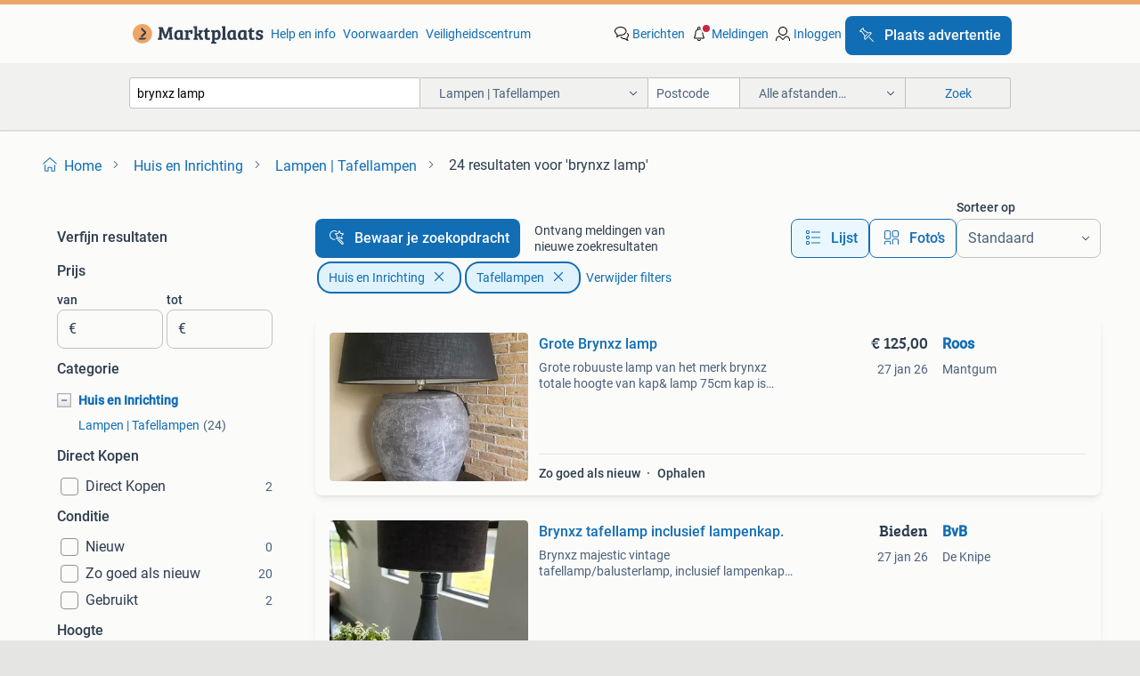

--- FILE ---
content_type: text/html; charset=utf-8
request_url: https://www.marktplaats.nl/l/huis-en-inrichting/lampen-tafellampen/q/brynxz+lamp/
body_size: 41711
content:
<!DOCTYPE html><html lang="nl" data-theme="light"><head><meta charSet="utf-8" data-next-head=""/><meta name="viewport" content="width=device-width, initial-scale=1" data-next-head=""/><script async="" src="https://www.hzcdn.io/bff/static/vendor/ecg-js-ga-tracking/index.3e3977d7.js"></script><script async="" src="//www.google-analytics.com/analytics.js"></script><script async="" src="//p.marktplaats.net/identity/v2/mid.js"></script><title data-next-head="">≥ Brynxz Lamp Tafellampen Huis en Inrichting | Marktplaats</title><meta name="description" content="Ontdek de diverse tafellampen van Brynxz in de categorie Huis en Inrichting. Perfect voor sfeervolle verlichting in elke ruimte. Bekijk ons aanbod." data-next-head=""/><meta name="robots" content="index, follow" data-next-head=""/><link rel="canonical" href="https://www.marktplaats.nl/l/huis-en-inrichting/lampen-tafellampen/q/brynxz+lamp/" data-next-head=""/><meta http-equiv="Content-Language" content="nl"/><link rel="shortcut icon" href="https://www.hzcdn.io/bff/static/vendor/hz-web-ui/mp/favicons/favicon.53911c94.ico"/><link rel="apple-touch-icon" sizes="57x57" href="https://www.hzcdn.io/bff/static/vendor/hz-web-ui/mp/favicons/apple-touch-icon-57x57.c048cb4e.png"/><link rel="apple-touch-icon" sizes="114x114" href="https://www.hzcdn.io/bff/static/vendor/hz-web-ui/mp/favicons/apple-touch-icon-114x114.ea366763.png"/><link rel="apple-touch-icon" sizes="72x72" href="https://www.hzcdn.io/bff/static/vendor/hz-web-ui/mp/favicons/apple-touch-icon-72x72.59be38cf.png"/><link rel="apple-touch-icon" sizes="144x144" href="https://www.hzcdn.io/bff/static/vendor/hz-web-ui/mp/favicons/apple-touch-icon-144x144.ffaf6f9c.png"/><link rel="apple-touch-icon" sizes="60x60" href="https://www.hzcdn.io/bff/static/vendor/hz-web-ui/mp/favicons/apple-touch-icon-60x60.162072b8.png"/><link rel="apple-touch-icon" sizes="120x120" href="https://www.hzcdn.io/bff/static/vendor/hz-web-ui/mp/favicons/apple-touch-icon-120x120.2dae936e.png"/><link rel="apple-touch-icon" sizes="76x76" href="https://www.hzcdn.io/bff/static/vendor/hz-web-ui/mp/favicons/apple-touch-icon-76x76.cb92b85b.png"/><link rel="apple-touch-icon" sizes="152x152" href="https://www.hzcdn.io/bff/static/vendor/hz-web-ui/mp/favicons/apple-touch-icon-152x152.5acb4c1d.png"/><link rel="apple-touch-icon" sizes="180x180" href="https://www.hzcdn.io/bff/static/vendor/hz-web-ui/mp/favicons/apple-touch-icon-180x180.675f318c.png"/><link rel="icon" type="image/png" sizes="192x192" href="https://www.hzcdn.io/bff/static/vendor/hz-web-ui/mp/favicons/favicon-192x192.d48b5e19.png"/><link rel="icon" type="image/png" sizes="160x160" href="https://www.hzcdn.io/bff/static/vendor/hz-web-ui/mp/favicons/favicon-160x160.585782bb.png"/><link rel="icon" type="image/png" sizes="96x96" href="https://www.hzcdn.io/bff/static/vendor/hz-web-ui/mp/favicons/favicon-96x96.6f26ecda.png"/><link rel="icon" type="image/png" sizes="16x16" href="https://www.hzcdn.io/bff/static/vendor/hz-web-ui/mp/favicons/favicon-16x16.c740ee66.png"/><link rel="icon" type="image/png" sizes="32x32" href="https://www.hzcdn.io/bff/static/vendor/hz-web-ui/mp/favicons/favicon-32x32.46bc961c.png"/><meta name="theme-color" content="#eda566"/><meta name="msapplication-TileColor" content="#eda566"/><meta name="msapplication-square150x150logo" content="https://www.hzcdn.io/bff/static/vendor/hz-web-ui/mp/favicons/mstile-150x150.fe394456.png"/><meta name="msapplication-square310x310logo" content="https://www.hzcdn.io/bff/static/vendor/hz-web-ui/mp/favicons/mstile-310x310.f868dd30.png"/><meta name="msapplication-square70x70logo" content="https://www.hzcdn.io/bff/static/vendor/hz-web-ui/mp/favicons/mstile-70x70.3110e2eb.png"/><meta name="msapplication-wide310x150logo" content="https://www.hzcdn.io/bff/static/vendor/hz-web-ui/mp/favicons/mstile-310x150.1ed97f84.png"/><meta name="msapplication-config" content="none"/><meta name="google-adsense-account" content="sites-7225412995316507"/><link rel="alternate" href="android-app://nl.marktplaats.android/marktplaats/search/execute?query=brynxz+lamp&amp;categoryId=1260&amp;utm_source=google&amp;utm_medium=organic"/><link rel="preload" href="https://www.hzcdn.io/bff/static/_next/static/css/5ef75f3f193db6d5.css" as="style" crossorigin="anonymous"/><link rel="preload" href="https://www.hzcdn.io/bff/static/_next/static/css/029ca4d5ee200c21.css" as="style" crossorigin="anonymous"/><script type="application/ld+json" data-next-head="">{"@context":"https:\u002F\u002Fschema.org","@type":"BreadcrumbList","itemListElement":[{"@type":"ListItem","position":1,"name":"Marktplaats","item":"https:\u002F\u002Fwww.marktplaats.nl\u002F"},{"@type":"ListItem","position":2,"name":"Huis en Inrichting","item":"https:\u002F\u002Fwww.marktplaats.nl\u002Fl\u002Fhuis-en-inrichting\u002F"},{"@type":"ListItem","position":3,"name":"Tafellampen","item":"https:\u002F\u002Fwww.marktplaats.nl\u002Fl\u002Fhuis-en-inrichting\u002Flampen-tafellampen\u002F"},{"@type":"ListItem","position":4,"name":"brynxz lamp","item":"https:\u002F\u002Fwww.marktplaats.nl\u002Fl\u002Fhuis-en-inrichting\u002Flampen-tafellampen\u002Fq\u002Fbrynxz+lamp\u002F"}]}</script><script type="application/ld+json" data-next-head="">[{"@context":"https:\u002F\u002Fschema.org","@type":"ImageObject","creditText":"Marktplaats","name":"Grote Brynxz lamp","description":"Grote robuuste lamp van het merk brynxz totale hoogte van kap& lamp 75cm kap is boven 50 cm onderkant 60 cm hoogte vd kap 28 cm poot doorsnee in breedste gedeelte 35 cm hoogte 40","contentUrl":"https:\u002F\u002Fimages.marktplaats.com\u002Fapi\u002Fv1\u002Flisting-mp-p\u002Fimages\u002Fca\u002Fca1c2b60-2d83-4922-9998-fe73765695e3?rule=ecg_mp_eps$_85.jpg","creator":{"@type":"Person","name":"Roos"},"representativeOfPage":false},{"@context":"https:\u002F\u002Fschema.org","@type":"ImageObject","creditText":"Marktplaats","name":"Brynxz tafellamp inclusief lampenkap.","description":"Brynxz majestic vintage tafellamp\u002Fbalusterlamp, inclusief lampenkap sala grijs.heeft een aan- en uitschakelaar. Materiaal: aardewerk. Afmetingen: de totale hoogte is ca. 76 Cm. De tafellamp ...","contentUrl":"https:\u002F\u002Fimages.marktplaats.com\u002Fapi\u002Fv1\u002Flisting-mp-p\u002Fimages\u002F86\u002F86992668-f3d3-402f-ba15-5b87a73b9aed?rule=ecg_mp_eps$_85.jpg","creator":{"@type":"Person","name":"BvB"},"representativeOfPage":false},{"@context":"https:\u002F\u002Fschema.org","@type":"ImageObject","creditText":"Marktplaats","name":"Lamp brynxz","description":"Lamp brymz. Inclusief kap. Hoogte 58cm. Kleur zwart.","contentUrl":"https:\u002F\u002Fimages.marktplaats.com\u002Fapi\u002Fv1\u002Flisting-mp-p\u002Fimages\u002Fe1\u002Fe1db751a-c3d5-423d-9f01-d3aa758ece59?rule=ecg_mp_eps$_85.jpg","creator":{"@type":"Person","name":"An"},"representativeOfPage":false},{"@context":"https:\u002F\u002Fschema.org","@type":"ImageObject","creditText":"Marktplaats","name":"Brynxz lamp grijs","description":"Hoogte 65 cm doorsnee kap boven = 32 cm doorsnee onderkant = 42 cm","contentUrl":"https:\u002F\u002Fimages.marktplaats.com\u002Fapi\u002Fv1\u002Flisting-mp-p\u002Fimages\u002F76\u002F769995bc-067f-4484-b584-f1dcb354b446?rule=ecg_mp_eps$_85.jpg","creator":{"@type":"Person","name":"JB"},"representativeOfPage":false},{"@context":"https:\u002F\u002Fschema.org","@type":"ImageObject","creditText":"Marktplaats","name":"Twee houten lampen met brynx velvet kappen","description":"Wegens verhuizing te koop twee houten lampenvoeten met brynxz velvet kappen.. Voeten zijn 30 cm hoog.. Incl kap 50 cm hoog.. Onderkant is 12 x 12 cm.. Taupe velvet kappen van brynxz 17cm hoo...","contentUrl":"https:\u002F\u002Fimages.marktplaats.com\u002Fapi\u002Fv1\u002Flisting-mp-p\u002Fimages\u002F79\u002F791207f4-2d62-48de-8f47-b1262d2abc60?rule=ecg_mp_eps$_85.jpg","creator":{"@type":"Person","name":"j.m"},"representativeOfPage":false},{"@context":"https:\u002F\u002Fschema.org","@type":"ImageObject","creditText":"Marktplaats","name":"Zo goed als nieuw.       Brynxz 3X schemerlampen","description":"3x brynxz schemerlampen twee kleine en één grote 2 x hoog 56 centimeter en de kap heeft een diameter van 30 centimeter. 1X hoog 75 centimeter hoog en de kap heeft een dia van 50 centimeter","contentUrl":"https:\u002F\u002Fimages.marktplaats.com\u002Fapi\u002Fv1\u002Flisting-mp-p\u002Fimages\u002F39\u002F39e1fa47-1304-4511-9e67-50571fbcbcf1?rule=ecg_mp_eps$_85.jpg","creator":{"@type":"Person","name":"maatje"},"representativeOfPage":false},{"@context":"https:\u002F\u002Fschema.org","@type":"ImageObject","creditText":"Marktplaats","name":"Robust tafellamp","description":"Brynxz collection in hele goede staat aleen ophalen in hardinxveld","contentUrl":"https:\u002F\u002Fimages.marktplaats.com\u002Fapi\u002Fv1\u002Flisting-mp-p\u002Fimages\u002F1d\u002F1db40fae-cec0-44d4-b9a5-d365857ef82f?rule=ecg_mp_eps$_85.jpg","creator":{"@type":"Person","name":"Heeny20"},"representativeOfPage":false},{"@context":"https:\u002F\u002Fschema.org","@type":"ImageObject","creditText":"Marktplaats","name":"Brynxz lamp","description":"Zo goed als nieuw!","contentUrl":"https:\u002F\u002Fimages.marktplaats.com\u002Fapi\u002Fv1\u002Flisting-mp-p\u002Fimages\u002F7b\u002F7bf6df68-84ca-4514-8134-b3b5dd93ee14?rule=ecg_mp_eps$_85.jpg","creator":{"@type":"Person","name":"Dorenbos"},"representativeOfPage":false},{"@context":"https:\u002F\u002Fschema.org","@type":"ImageObject","creditText":"Marktplaats","name":"Brynxz lampenvoet , lamp zonder kap grijs groot","description":"Brynxz lampenvoet , groot 27 x 27 x hoogte tot fitting is 35 cm . Met aan en uitknop en dimmer . Ophalen in strijen","contentUrl":"https:\u002F\u002Fimages.marktplaats.com\u002Fapi\u002Fv1\u002Flisting-mp-p\u002Fimages\u002F59\u002F59bf0d43-cc9a-438e-863c-3ea9a7a40850?rule=ecg_mp_eps$_85.jpg","creator":{"@type":"Person","name":"Jo"},"representativeOfPage":false},{"@context":"https:\u002F\u002Fschema.org","@type":"ImageObject","creditText":"Marktplaats","name":"Brynxz kruiklamp","description":"Leuke kruiklamp hoogte 40 cm","contentUrl":"https:\u002F\u002Fimages.marktplaats.com\u002Fapi\u002Fv1\u002Flisting-mp-p\u002Fimages\u002F2e\u002F2e00c685-7556-43ef-bbd1-fc46124f61b1?rule=ecg_mp_eps$_85.jpg","creator":{"@type":"Person","name":"G."},"representativeOfPage":false},{"@context":"https:\u002F\u002Fschema.org","@type":"ImageObject","creditText":"Marktplaats","name":"Robuuste tafellamp met Brynxz kap","description":"Mooie robuuste lampenvoet 47 cm hoog en 30 cm doorsnee. Verstelbare fitting voor de kap. Met lampenkap van brynxz, onderzijde doorsnee 70 cm en bovenzijde doorsnee 25 cm en 35 cm hoog. Tafel...","contentUrl":"https:\u002F\u002Fimages.marktplaats.com\u002Fapi\u002Fv1\u002Flisting-mp-p\u002Fimages\u002Fbb\u002Fbbe8c46c-c4c1-40ec-8de2-18e7f97a69e6?rule=ecg_mp_eps$_85.jpg","creator":{"@type":"Person","name":"Annette"},"representativeOfPage":false},{"@context":"https:\u002F\u002Fschema.org","@type":"ImageObject","creditText":"Marktplaats","name":"Diverse schemerlampen (o.a. Brynxz)","description":"Tegen ieder aannemelijk bod.","contentUrl":"https:\u002F\u002Fimages.marktplaats.com\u002Fapi\u002Fv1\u002Flisting-mp-p\u002Fimages\u002Fd2\u002Fd25b1bca-2fc1-43c7-a3e5-473bf071fa4f?rule=ecg_mp_eps$_85.jpg","creator":{"@type":"Person","name":"Patrick Martens"},"representativeOfPage":false},{"@context":"https:\u002F\u002Fschema.org","@type":"ImageObject","creditText":"Marktplaats","name":"Brynxz Collections Schemerlamp","description":"Mooie schemerlamp van brynxz collections. De lamp heeft een unieke uitstraling en is een echte blikvanger in elk interieur. De lamp is in goede staat en klaar voor gebruik. 40 Cm hoog bovenk...","contentUrl":"https:\u002F\u002Fimages.marktplaats.com\u002Fapi\u002Fv1\u002Flisting-mp-p\u002Fimages\u002F77\u002F772bdf2b-c91e-41cc-8785-792f0b7825ab?rule=ecg_mp_eps$_85.jpg","creator":{"@type":"Person","name":"Wilma Slotboom"},"representativeOfPage":false},{"@context":"https:\u002F\u002Fschema.org","@type":"ImageObject","creditText":"Marktplaats","name":"brynxz lamp + twee verschillende maten lampen kappen","description":"Lamp is overbodig geworden door nieuw interieur en accessoires. Twee lampen kappen bestaande uit, 1 hoge en 1 lage. Zie maten zie foto’s","contentUrl":"https:\u002F\u002Fimages.marktplaats.com\u002Fapi\u002Fv1\u002Flisting-mp-p\u002Fimages\u002F5e\u002F5ea478c8-6440-4722-a06d-3d0d7600d86d?rule=ecg_mp_eps$_85.jpg","creator":{"@type":"Person","name":"peggy.jane"},"representativeOfPage":false},{"@context":"https:\u002F\u002Fschema.org","@type":"ImageObject","creditText":"Marktplaats","name":"Lampen en vazen","description":"Lampen en vazen set €75 alles bij elkaar lampen zijn van light en living en vazen van brynxz hebben maar een jaar in huis gestaan","contentUrl":"https:\u002F\u002Fimages.marktplaats.com\u002Fapi\u002Fv1\u002Flisting-mp-p\u002Fimages\u002Fbc\u002Fbc4083b2-69e5-40d3-8280-05efee5f389d?rule=ecg_mp_eps$_85.jpg","creator":{"@type":"Person","name":"Sjaan"},"representativeOfPage":false},{"@context":"https:\u002F\u002Fschema.org","@type":"ImageObject","creditText":"Marktplaats","name":"Brynxz schemerlamp","description":"Prachtige landelijke lamp van het mooie merk brynxz. Past niet meer in ons nieuwe interieur dus daarom te koop.","contentUrl":"https:\u002F\u002Fimages.marktplaats.com\u002Fapi\u002Fv1\u002Flisting-mp-p\u002Fimages\u002F44\u002F4463b997-312b-483c-96ce-c921db3f5f69?rule=ecg_mp_eps$_85.jpg","creator":{"@type":"Person","name":"Blomke"},"representativeOfPage":false},{"@context":"https:\u002F\u002Fschema.org","@type":"ImageObject","creditText":"Marktplaats","name":"2x Brynxz tafellamp groot blauw grijs","description":"Zware brynxz tafellamp, twee stuks. De voet is donkerblauw (majestic vintage) en de kap is lichtgrijs gemêleerd (cylinder stone). In prima staat. Nieuwprijs is €93,95 per stuk. Bieden vanaf ...","contentUrl":"https:\u002F\u002Fimages.marktplaats.com\u002Fapi\u002Fv1\u002Flisting-mp-p\u002Fimages\u002F2a\u002F2af5f60e-00ec-49fa-8825-8752467f5906?rule=ecg_mp_eps$_85.jpg","creator":{"@type":"Person","name":"Selina"},"representativeOfPage":false},{"@context":"https:\u002F\u002Fschema.org","@type":"ImageObject","creditText":"Marktplaats","name":"Craquelé kruik lampvoet met Brynxz lampenkap","description":"Mooie zware lampvoet in kruikmodel, craquelé uitgevoerd , inclusief bijpassende lampenkap. Geeft een sfeervolle verlichting en is een stijlvolle toevoeging aan elk interieur. De lamp is in g...","contentUrl":"https:\u002F\u002Fimages.marktplaats.com\u002Fapi\u002Fv1\u002Flisting-mp-p\u002Fimages\u002F02\u002F02786f9a-de03-42db-96ab-325c474b4d47?rule=ecg_mp_eps$_85.jpg","creator":{"@type":"Person","name":"JW"},"representativeOfPage":false},{"@context":"https:\u002F\u002Fschema.org","@type":"ImageObject","creditText":"Marktplaats","name":"grote kruiklamp Brynxz met grijze kap","description":"Totale lamp met kap 55cm hoog kap 24,5cm hoog bovenkant kap 32,5cm breed onderkant kap 42,5cm breed","contentUrl":"https:\u002F\u002Fimages.marktplaats.com\u002Fapi\u002Fv1\u002Flisting-mp-p\u002Fimages\u002F9f\u002F9f051cd8-38e7-463b-9311-0c72c204b049?rule=ecg_mp_eps$_85.jpg","creator":{"@type":"Person","name":"Ellen"},"representativeOfPage":false},{"@context":"https:\u002F\u002Fschema.org","@type":"ImageObject","creditText":"Marktplaats","name":"Decoratieve grijze tafellamp van brynxz","description":"Mooie, decoratieve tafellamp met een grijze afwerking. De lamp heeft een klassieke vorm en is geschikt voor diverse interieurstijlen. De lamp is in goede staat. Is een heel klein stukje af, ...","contentUrl":"https:\u002F\u002Fimages.marktplaats.com\u002Fapi\u002Fv1\u002Flisting-mp-p\u002Fimages\u002F82\u002F825b939f-22e7-443a-a4a9-4ebd62040491?rule=ecg_mp_eps$_85.jpg","creator":{"@type":"Person","name":"m."},"representativeOfPage":false},{"@context":"https:\u002F\u002Fschema.org","@type":"ImageObject","creditText":"Marktplaats","name":"Lamp, grijs, 2 te koop!","description":"Super gave lamp van brynxz, ik heb 2 dezelfde te koop staan. Totale hoogte: 70,5 cm hoogte lampenkap: 37,5 cm diameter: 30 cm in uitstekende staat. € 85,- per stuk","contentUrl":"https:\u002F\u002Fimages.marktplaats.com\u002Fapi\u002Fv1\u002Flisting-mp-p\u002Fimages\u002Fcd\u002Fcd0fe92f-7b71-40b1-ad7b-c0f82615caaa?rule=ecg_mp_eps$_85.jpg","creator":{"@type":"Person","name":"C.v.H."},"representativeOfPage":false},{"@context":"https:\u002F\u002Fschema.org","@type":"ImageObject","creditText":"Marktplaats","name":"Kruiklamp","description":"Te koop mooie stoere kruiklamp met lichtgrijze chinese lampenkap van brynxz","contentUrl":"https:\u002F\u002Fimages.marktplaats.com\u002Fapi\u002Fv1\u002Flisting-mp-p\u002Fimages\u002Fd1\u002Fd1eaf2ea-d63c-41d3-ae5f-f60b2a81dcf9?rule=ecg_mp_eps$_85.jpg","creator":{"@type":"Person","name":"nieuwkoop"},"representativeOfPage":false},{"@context":"https:\u002F\u002Fschema.org","@type":"ImageObject","creditText":"Marktplaats","name":"3 tafellampen Brynxz Majestic Vintage","description":"3 tafellampen van het merk brynxz majestic vintage diameter 11 cm hoogte 30 cm","contentUrl":"https:\u002F\u002Fimages.marktplaats.com\u002Fapi\u002Fv1\u002Flisting-mp-p\u002Fimages\u002F3f\u002F3f46203c-241a-40b8-ae3b-50cb77231b3f?rule=ecg_mp_eps$_85.jpg","creator":{"@type":"Person","name":"Maaike"},"representativeOfPage":false},{"@context":"https:\u002F\u002Fschema.org","@type":"ImageObject","creditText":"Marktplaats","name":"Prachtige Brynxz lamp met oudroze kap - Nieuwstaat!","description":"Mooie brynxz lamp met een oudroze lampenkap. De lamp is in nieuwstaat en heeft een totale hoogte van 49 cm (inclusief kap). De lampenkap zelf is 20 cm breed en 15 cm hoog. Een echte eyecatch...","contentUrl":"https:\u002F\u002Fimages.marktplaats.com\u002Fapi\u002Fv1\u002Flisting-mp-p\u002Fimages\u002F9e\u002F9e57f809-48d3-44a6-b514-e86722d03455?rule=ecg_mp_eps$_85.jpg","creator":{"@type":"Person","name":"Gerlinda"},"representativeOfPage":false}]</script><script type="application/ld+json" data-next-head="">{"@context":"https:\u002F\u002Fschema.org","@type":"WebPage","speakable":{"@type":"SpeakableSpecification","cssSelector":[".speakable-content-hidden .title",".speakable-content-hidden .description"]},"name":"≥ Brynxz Lamp Tafellampen Huis en Inrichting | Marktplaats","description":"Via Marktplaats: Ontdek de diverse tafellampen van Brynxz in de categorie Huis en Inrichting. Perfect voor sfeervolle verlichting in elke ruimte. Bekijk ons aanbod."}</script><link rel="stylesheet" href="https://www.hzcdn.io/bff/static/vendor/hz-design-tokens/mp/tokens/CssVars.16a3d88c.css"/><link rel="stylesheet" href="https://www.hzcdn.io/bff/static/vendor/hz-web-ui/mp/assets/Assets.bcc3aa46.css"/><link rel="stylesheet" href="https://www.hzcdn.io/bff/static/vendor/hz-web-ui/mp/Fonts.af97ee0f.css"/><link rel="stylesheet" href="https://www.hzcdn.io/bff/static/vendor/hz-web-ui/mp/icons/Icons.b1a42fc0.css"/><link rel="stylesheet" href="https://www.hzcdn.io/bff/static/vendor/hz-web-ui/mp/Index.399cc0e6.css"/><link rel="stylesheet" href="https://www.hzcdn.io/bff/static/vendor/hz-web-ui/mp/apps/Header/Index.e43d67f0.css"/><link rel="stylesheet" href="https://www.hzcdn.io/bff/static/vendor/hz-web-ui/mp/apps/LoginNudge/Index.452bb7be.css"/><script type="text/javascript">    (function (w, d, s, l, i) {
        w[l] = w[l] || [];
        w[l].push({'gtm.start': new Date().getTime(), event: 'gtm.js'});
        var f = d.getElementsByTagName(s)[0], j = d.createElement(s), dl = l != 'dataLayer' ? '&l=' + l : '';
        j.async = true;
        j.src = 'https://tagmanager.marktplaats.nl/gtm.js?id=' + i + dl;
        f.parentNode.insertBefore(j, f);
    })(window, document, 'script', 'dataLayer', 'GTM-TFG7LW');
</script><script type="text/javascript">
    const dataLayer = window.dataLayer || [];
    dataLayer.push({"s":{"pn":-1,"ps":-1,"tr":-1,"srt":{},"prc":{"mn":-1,"mx":-1}},"l":{"d":0,"pcid":""},"m":{},"p":{"t":"ResultsSearch","vt":"LR","v":7},"c":{"c":{"id":1260,"n":"Lampen | Tafellampen"},"l1":{"id":504,"n":"Huis en Inrichting"},"l2":{"id":1260,"n":"Lampen | Tafellampen"},"sfc":{"id":504,"n":"huis-en-inrichting"}},"u":{"li":false,"tg":{"stg":"hzbit1544_b|bnl31758_b|bnl16400_b|bnl13923_b|mp2199_b|hzbit1440_b|aur7918_b|configurablelandingpage_b|bnl30290_b|aur7826_b|bnl34031_b|hzbit1543_b|bnl34342_b|bnl4892_b|hzbit1405_b|bnl23670_b|bnl23670v3_b|aur3186_b|bnl31759_b"}},"d":{"ua":"Mozilla/5.0 (Macintosh; Intel Mac OS X 10_15_7) AppleWebKit/537.36 (KHTML, like Gecko) Chrome/131.0.0.0 Safari/537.36; ClaudeBot/1.0; +claudebot@anthropic.com)"},"a":{},"o":{}}, {"consentToAllPurposes":false}, {"consentToAllPurposes":false})</script><script type="text/javascript">window.ecGaEventsOnLoad = [];
    window.ecGa = window.ecGa || function() { (ecGa.q = ecGa.q || []).push(arguments) };
    window.ecGaInitialId = 'UA-4684363-31'</script><script type="text/javascript">window.customGlobalConfig = {"pageViewMetricConfig":{"vurl":"SearchResultsPage","isPageViewCustomMetricEnabled":true,"gptBatchMetricsEndpointUrl":"/metrics/displays"},"adsenseMetricConfig":{"vurl":"SearchResultsPage","enableAdsenseMetrics":true,"gptBatchMetricsEndpointUrl":"/metrics/displays"}}</script><script type="text/javascript">
    const STORAGE_SCROLL_KEY = 'lrp_scroll_store';
    const TYPE_BACK_FORWARD = 2;

    window.addEventListener('pageshow', (event) => {
      const isNavigatedBack =
        window?.performance?.getEntriesByType('navigation')?.[0]?.type === 'back_forward' ||
        window?.performance?.navigation?.type === TYPE_BACK_FORWARD;
      const isScrolledToTop = window.scrollY === 0;
      const isScrolledBelowSmartBanner = window.scrollY === 1;
      const scrollRestorationEvent = {
        eventAction: 'exposedScrollRestoration',
      };
      const storageItem = sessionStorage.getItem(STORAGE_SCROLL_KEY);
      let parsedStorageItem = {};
      if (storageItem) {
        try {
          parsedStorageItem = JSON.parse(storageItem);
        } catch (e) {
          sessionStorage.removeItem(STORAGE_SCROLL_KEY);
        }
      }
      const { href, pos, height } = parsedStorageItem;
      const samePage = href === window.location.href;
      const acceptableDiff = window.innerHeight / 2;
      const diffScrollPositions = Math.abs(pos - window.scrollY);

      if (isNavigatedBack && samePage && pos > 10 && (isScrolledToTop || isScrolledBelowSmartBanner || diffScrollPositions > acceptableDiff)) {
        if (history.scrollRestoration) {
          history.scrollRestoration = 'manual';
        }
        setTimeout(() => {
          const layoutElements = document.querySelectorAll('.hz-Page-body, .hz-Page-container--fullHeight');
          layoutElements.forEach((el) => {
            el.style.minHeight = height + 'px';
          });
          window.scrollTo(0, pos);
        }, 0);
      }
    });
  </script><link rel="stylesheet" href="https://www.hzcdn.io/bff/static/_next/static/css/5ef75f3f193db6d5.css" crossorigin="anonymous" data-n-g=""/><link rel="stylesheet" href="https://www.hzcdn.io/bff/static/_next/static/css/029ca4d5ee200c21.css" crossorigin="anonymous" data-n-p=""/><noscript data-n-css=""></noscript><script defer="" crossorigin="anonymous" noModule="" src="https://www.hzcdn.io/bff/static/_next/static/chunks/polyfills-42372ed130431b0a.js"></script><script src="https://www.hzcdn.io/bff/static/_next/static/chunks/webpack-4703a58f85d3c682.js" defer="" crossorigin="anonymous"></script><script src="https://www.hzcdn.io/bff/static/_next/static/chunks/framework-893961ef51d6313b.js" defer="" crossorigin="anonymous"></script><script src="https://www.hzcdn.io/bff/static/_next/static/chunks/main-a1d5403a07835983.js" defer="" crossorigin="anonymous"></script><script src="https://www.hzcdn.io/bff/static/_next/static/chunks/pages/_app-bb8ab0978f8fcdac.js" defer="" crossorigin="anonymous"></script><script src="https://www.hzcdn.io/bff/static/_next/static/chunks/614-4963f56e65520160.js" defer="" crossorigin="anonymous"></script><script src="https://www.hzcdn.io/bff/static/_next/static/chunks/580-72eb125308b262a8.js" defer="" crossorigin="anonymous"></script><script src="https://www.hzcdn.io/bff/static/_next/static/chunks/162-31fdd8597f763d40.js" defer="" crossorigin="anonymous"></script><script src="https://www.hzcdn.io/bff/static/_next/static/chunks/191-ca6f830a3869e778.js" defer="" crossorigin="anonymous"></script><script src="https://www.hzcdn.io/bff/static/_next/static/chunks/655-34e5a4c8c2bca035.js" defer="" crossorigin="anonymous"></script><script src="https://www.hzcdn.io/bff/static/_next/static/chunks/193-005e9f816c9695e2.js" defer="" crossorigin="anonymous"></script><script src="https://www.hzcdn.io/bff/static/_next/static/chunks/pages/lrp.mp.nlnl-0f369b69dff74ece.js" defer="" crossorigin="anonymous"></script><script src="https://www.hzcdn.io/bff/static/_next/static/GByVVWUZzG_yaCHs_5Zcs/_buildManifest.js" defer="" crossorigin="anonymous"></script><script src="https://www.hzcdn.io/bff/static/_next/static/GByVVWUZzG_yaCHs_5Zcs/_ssgManifest.js" defer="" crossorigin="anonymous"></script></head><body><div class="hz-Page-body hz-Page-body--lrp hz-Page"><link rel="preload" as="image" href="//www.hzcdn.io/bff/static/vendor/hz-web-ui/mp/assets/tenant--nlnl.fdb6d8c5.svg"/><link rel="preload" as="image" href="//www.hzcdn.io/bff/static/vendor/hz-web-ui/mp/assets/tenant-coin--nlnl.e0064ede.svg"/><link rel="preload" as="image" href="/bff/static/_next/assets/collapsible-menu-open-icon.08973cd1.png"/><link rel="preload" as="image" href="https://images.marktplaats.com/api/v1/listing-mp-p/images/ca/ca1c2b60-2d83-4922-9998-fe73765695e3?rule=ecg_mp_eps$_82" fetchPriority="high"/><script async="" src="https://consent.marktplaats.nl/unified/wrapperMessagingWithoutDetection.js"></script><div id="__next"><script>function _typeof(t){return(_typeof="function"==typeof Symbol&&"symbol"==typeof Symbol.iterator?function(t){return typeof t}:function(t){return t&&"function"==typeof Symbol&&t.constructor===Symbol&&t!==Symbol.prototype?"symbol":typeof t})(t)}!function(){for(var t,e,o=[],n=window,r=n;r;){try{if(r.frames.__tcfapiLocator){t=r;break}}catch(t){}if(r===n.top)break;r=n.parent}t||(function t(){var e=n.document,o=!!n.frames.__tcfapiLocator;if(!o)if(e.body){var r=e.createElement("iframe");r.style.cssText="display:none",r.name="__tcfapiLocator",e.body.appendChild(r)}else setTimeout(t,5);return!o}(),n.__tcfapi=function(){for(var t=arguments.length,n=new Array(t),r=0;r<t;r++)n[r]=arguments[r];if(!n.length)return o;"setGdprApplies"===n[0]?n.length>3&&2===parseInt(n[1],10)&&"boolean"==typeof n[3]&&(e=n[3],"function"==typeof n[2]&&n[2]("set",!0)):"ping"===n[0]?"function"==typeof n[2]&&n[2]({gdprApplies:e,cmpLoaded:!1,cmpStatus:"stub"}):o.push(n)},n.addEventListener("message",(function(t){var e="string"==typeof t.data,o={};if(e)try{o=JSON.parse(t.data)}catch(t){}else o=t.data;var n="object"===_typeof(o)?o.__tcfapiCall:null;n&&window.__tcfapi(n.command,n.version,(function(o,r){var a={__tcfapiReturn:{returnValue:o,success:r,callId:n.callId}};t&&t.source&&t.source.postMessage&&t.source.postMessage(e?JSON.stringify(a):a,"*")}),n.parameter)}),!1))}();</script><script>
  window._sp_ss_config = {
    accountId: 1825,
    baseEndpoint: 'https://consent.marktplaats.nl',
    privacyManagerModalId: 1177336,
  };
</script><script src="https://www.hzcdn.io/bff/static/vendor/sourcepoint-lib/index.620fc35c.js"></script><header class=" u-stickyHeader" style="height:100%"><div class="hz-Header"><div class="hz-Header-ribbonTop"></div><div class="hz-Header-navBar hz-Header-bigger-touchAreas"><div class="hz-Header-maxWidth"><a class="hz-Link hz-Link--standalone hz-Header-logo" data-role="homepage" aria-label="Homepage" tabindex="0" href="/" role="link"><img src="//www.hzcdn.io/bff/static/vendor/hz-web-ui/mp/assets/tenant--nlnl.fdb6d8c5.svg" class="hz-Header-logo-desktop" alt="Marktplaats Start"/><img src="//www.hzcdn.io/bff/static/vendor/hz-web-ui/mp/assets/tenant-coin--nlnl.e0064ede.svg" class="hz-Header-logo-mobile" alt="Marktplaats Start"/></a><a class="hz-Button hz-Button--primary hz-Header-skipToMain" href="#main-container" data-role="skip-to-main">Ga naar advertenties</a><ul class="hz-Header-links"><li><a class="hz-Link hz-Link--isolated" tabindex="0" href="https://help.marktplaats.nl/s/" role="link">Help en info</a></li><li><a class="hz-Link hz-Link--isolated" tabindex="0" href="https://www.marktplaats.nl/i/help/over-marktplaats/voorwaarden-en-privacybeleid/algemene-gebruiksvoorwaarden.dot.html" role="link">Voorwaarden</a></li><li><a class="hz-Link hz-Link--isolated" tabindex="0" href="https://www.marktplaats.nl/m/veiligheidscentrum/" role="link">Veiligheidscentrum</a></li></ul><ul class="hz-Header-menu" data-role="nav-dropdown-menu"><li class="hz-hide-custom--messages"><a class="hz-Link hz-Link--isolated" data-sem="messagingDisplayAction" data-role="messaging" title="Berichten" tabindex="0" href="/messages" role="link"><div class="hz-Button-badge"><i class="hz-Icon hz-Icon--backgroundDefaultInverse hz-SvgIcon hz-SvgIconMessages" aria-hidden="true" data-sem="Icon"></i><span class="hz-hide-lte-md">Berichten</span></div></a></li><li><a class="hz-Link hz-Link--isolated" data-role="notifications" title="Meldingen" tabindex="0" href="/notifications" role="button"><div class="hz-Button-badge"><i class="hz-Icon hz-Icon--backgroundDefaultInverse hz-SvgIcon hz-SvgIconNotification" aria-hidden="true" data-sem="Icon"></i><i class="hz-Header-badge hz-Header-badge--signalAction"></i><span class="hz-hide-lte-md">Meldingen</span></div></a></li><li class="hz-hide-gte-lg"><button class="hz-Link hz-Link--isolated" data-role="hamburgerOpen" tabindex="0" type="button" role="link"><i class="hz-Icon hz-Icon--backgroundDefaultInverse hz-SvgIcon hz-SvgIconProfile" aria-hidden="true" data-sem="Icon"></i></button></li><li class="hz-hide-lte-md"><a class="hz-Link hz-Link--isolated" data-role="login" tabindex="0" href="/identity/v2/login?target=" role="link"><i class="hz-Icon hz-Icon--backgroundDefaultInverse hz-SvgIcon hz-SvgIconProfile" aria-hidden="true" data-sem="Icon"></i><span>Inloggen</span></a></li><li><a class="hz-Button hz-Button--primary hz-Button--callToAction" href="https://link.marktplaats.nl/link/placead/start" data-role="placeAd" tabindex="0" aria-label="Plaats advertentie"><span class="hz-Button-Icon hz-Button-Icon--start"><i class="hz-Icon hz-SvgIcon hz-SvgIconPinCallToActionForeground" aria-hidden="true" data-sem="Icon"></i></span><span class="hz-hide-lte-md">Plaats advertentie</span></a></li></ul></div></div><div class="hz-Header-searchBar"><div class="hz-Header-maxWidth "><form class="hz-SearchForm" data-role="searchForm" method="get"><div class="hz-SearchFieldset-standard"><div class="hz-SearchForm-query" data-role="searchForm-query"><div class="hz-Nav-dropdown hz-Nav-dropdown--full-width hz-Nav-dropdown--closed"><input class="hz-Nav-dropdown-toggle hz-Header-Autocomplete-input" spellCheck="false" data-role="searchForm-autocomplete" aria-label="Dropdown zoekbalk" autoComplete="off" tabindex="0" role="combobox" aria-expanded="false" aria-owns="dropdown-list" aria-describedby="autocomplete-instructions" name="query" value="brynxz lamp"/><div id="autocomplete-instructions" style="display:none">Typ om suggesties te zien. Gebruik de pijltjestoetsen om door de suggesties te navigeren en druk op Enter om een optie te selecteren.</div><div aria-live="polite" style="position:absolute;height:0;width:0;overflow:hidden"></div></div></div></div><div class="hz-SearchFieldset-advanced"><div class="hz-SearchForm-category"><div class="hz-CustomDropdown" data-role="searchForm-category-menu"><div class="hz-Custom-dropdown-container  is-dirty"><div class="hz-Input hz-dropdown-trigger" id="categoryId" role="button" aria-haspopup="listbox" aria-label="Lampen | Tafellampen selected, Kies categorie:, collapsed" aria-required="false" tabindex="0" data-testid="dropdown-trigger" data-value="1260"><span class="hz-dropdown-value">Lampen | Tafellampen</span><i class="hz-Icon hz-SvgIcon hz-SvgIconArrowDown" aria-hidden="true" data-sem="Icon"></i></div></div></div><input type="hidden" name="categoryId" value="1260"/></div><div id="formPostcode" class="hz-SearchForm-postcode"><div class="hz-TextField"><div class="hz-TextField-formControl"><input class="hz-TextField-input" autoComplete="off" placeholder="Postcode" aria-label="Postcode" id="TextField-" type="text" aria-describedby="TextField--Footer-helper-text" aria-invalid="false" name="postcode" value=""/></div><div class="hz-TextField-footer"><div></div><div id="live-announcement" role="alert" aria-live="polite" aria-atomic="true" style="position:absolute;height:0;width:0;overflow:hidden;display:none"></div></div></div></div><div class="hz-SearchForm-distance"><div class="hz-CustomDropdown" data-role="searchForm-distance-menu"><div class="hz-Custom-dropdown-container  is-dirty"><div class="hz-Input hz-dropdown-trigger" id="distance" role="button" aria-haspopup="listbox" aria-label="Alle afstanden… selected, Kies afstand:, collapsed" aria-required="false" tabindex="0" data-testid="dropdown-trigger" data-value="0"><span class="hz-dropdown-value">Alle afstanden…</span><i class="hz-Icon hz-SvgIcon hz-SvgIconArrowDown" aria-hidden="true" data-sem="Icon"></i></div></div></div><input type="hidden" name="distance" value="0"/></div></div><button class="hz-Button hz-Button--secondary hz-SearchForm-search" type="submit" data-role="searchForm-button" tabindex="0"><i class="hz-Icon hz-hide-gte-md hz-SvgIcon hz-SvgIconSearch" aria-hidden="true" data-sem="Icon"></i><span class="hz-show-md">Zoek</span></button><div class="hz-SearchForm-options"></div></form></div></div><div class="hz-Header-ribbonBottom"></div></div></header><!--$--><!--/$--><main class="hz-Page-container hz-Page-container--"><div class="hz-Page-content" id="content"><div class="speakable-content-hidden" hidden=""><p class="title">≥ Brynxz Lamp Tafellampen Huis en Inrichting | Marktplaats</p><p class="description">Ontdek de diverse tafellampen van Brynxz in de categorie Huis en Inrichting. Perfect voor sfeervolle verlichting in elke ruimte. Bekijk ons aanbod.</p></div><div class="hz-Banner hz-Banner--fluid"><div id="banner-top-dt" class="loading mobileOnly "></div></div><div class="hz-Page-element hz-Page-element hz-Page-element--full-width hz-Page-element--breadCrumbAndSaveSearch"><nav class="hz-Breadcrumbs" aria-label="Kruimelpad"><ol class="hz-BreadcrumbsList"><li class="hz-Breadcrumb" data-testid="breadcrumb-link"><a class="hz-Link hz-Link--isolated" href="/" role="link"><i class="hz-Icon hz-Icon--textLinkDefault left-icon hz-SvgIcon hz-SvgIconHome" aria-hidden="true" data-sem="Icon"></i><span class="hz-BreadcrumbLabel">Home</span><i class="hz-Icon hz-Icon--textSecondary right-icon hz-SvgIcon hz-SvgIconArrowRight" aria-hidden="true" data-sem="Icon"></i></a></li><li class="hz-Breadcrumb" data-testid="breadcrumb-link"><a class="hz-Link hz-Link--isolated" href="/l/huis-en-inrichting/" role="link"><span class="hz-BreadcrumbLabel">Huis en Inrichting</span><i class="hz-Icon hz-Icon--textSecondary right-icon hz-SvgIcon hz-SvgIconArrowRight" aria-hidden="true" data-sem="Icon"></i></a></li><li class="hz-Breadcrumb" data-testid="breadcrumb-link"><a class="hz-Link hz-Link--isolated" href="/l/huis-en-inrichting/lampen-tafellampen/" role="link"><span class="hz-BreadcrumbLabel">Lampen | Tafellampen</span><i class="hz-Icon hz-Icon--textSecondary right-icon hz-SvgIcon hz-SvgIconArrowRight" aria-hidden="true" data-sem="Icon"></i></a></li><li class="hz-Breadcrumb" aria-current="page" data-testid="breadcrumb-last-item"><span class="hz-CurrentPage" role="text" aria-label="[object Object], current page."><span>24 resultaten</span> <span>voor 'brynxz lamp'</span></span></li></ol></nav></div><div class="hz-Page-element hz-Page-element--aside"><div class="hz-Filters"><div class="hz-RowHeader"><span class="hz-HeaderTitle"><span class="hz-Text hz-Text--bodyLargeStrong u-colorTextPrimary">Verfijn resultaten</span></span></div><div class="hz-Filter"><div class="hz-RowHeader range-PriceCents"><span class="hz-HeaderTitle"><span class="hz-Text hz-Text--bodyLargeStrong u-colorTextPrimary">Prijs</span></span></div><div role="group" aria-labelledby="range-PriceCents" class="hz-Filter-fields"><div class="hz-TextField hz-TextField--prefixed"><label class="hz-Text hz-Text--bodyRegularStrong u-colorTextPrimary input-label" for="PrefixedTextField-van">van</label><div class="hz-TextField-formControl"><span class="hz-TextField-prefix">€</span><input class="hz-TextField-input" id="PrefixedTextField-van" type="text" aria-describedby="PrefixedTextField-van-Footer-helper-text" aria-invalid="false" name="from" value=""/></div><div class="hz-TextField-footer"><div></div><div id="live-announcement" role="alert" aria-live="polite" aria-atomic="true" style="position:absolute;height:0;width:0;overflow:hidden;display:none"></div></div></div><div class="hz-TextField hz-TextField--prefixed"><label class="hz-Text hz-Text--bodyRegularStrong u-colorTextPrimary input-label" for="PrefixedTextField-tot">tot</label><div class="hz-TextField-formControl"><span class="hz-TextField-prefix">€</span><input class="hz-TextField-input" id="PrefixedTextField-tot" type="text" aria-describedby="PrefixedTextField-tot-Footer-helper-text" aria-invalid="false" name="to" value=""/></div><div class="hz-TextField-footer"><div></div><div id="live-announcement" role="alert" aria-live="polite" aria-atomic="true" style="position:absolute;height:0;width:0;overflow:hidden;display:none"></div></div></div></div></div><div class="hz-Filter"><div class="hz-RowHeader"><span class="hz-HeaderTitle"><span class="hz-Text hz-Text--bodyLargeStrong u-colorTextPrimary">Categorie</span></span></div><ul class="hz-Tree-list"><div id="504" class="hz-Tree-list-item"><li class="hz-Level-one hz-Level-one--open  "><button aria-expanded="true" aria-label="Huis en Inrichting" class="hz-State-button"><img src="/bff/static/_next/assets/collapsible-menu-open-icon.08973cd1.png" alt="expand" class="hz-State-icon"/></button><a class="hz-Link hz-Link--isolated category-name" tabindex="0" role="link">Huis en Inrichting</a></li><li class="hz-Level-two "><a class="hz-Link hz-Link--isolated category-name" tabindex="0" role="link">Lampen | Tafellampen<span class="hz-Filter-counter">(<!-- -->24<!-- -->)</span></a></li></div></ul></div><div class="hz-Filter"><div class="hz-Filter-headingSection"><div class="hz-RowHeader"><span class="hz-HeaderTitle"><span class="hz-Text hz-Text--bodyLargeStrong u-colorTextPrimary">Direct Kopen</span></span></div></div><div class="hz-Filter-attribute"><label for="buyitnow-Direct Kopen"><a class="hz-Link hz-Link--isolated hz-Filter-attribute-text" tabindex="-1" role="link"><label class="hz-SelectionInput hz-SelectionInput--Checkbox" for="buyitnow-Direct Kopen"><div class="hz-SelectionInput-InputContainer"><input class="hz-SelectionInput-Input" type="Checkbox" id="buyitnow-Direct Kopen" name="buyitnow-Direct Kopen" value="Direct Kopen"/></div><div class="hz-SelectionInput-Container"><div class="hz-SelectionInput-Body"><div class="hz-SelectionInput-Label"><span class="hz-SelectionInput-LabelText"><span class="hz-Text hz-Text--bodyLarge u-colorTextPrimary">Direct Kopen</span></span><span class="hz-SelectionInput-Counter"><span class="hz-Text hz-Text--bodyRegular u-colorTextSecondary">2</span></span></div></div></div></label></a></label></div></div><div class="hz-Filter"><div class="hz-Filter-headingSection"><div class="hz-RowHeader"><span class="hz-HeaderTitle"><span class="hz-Text hz-Text--bodyLargeStrong u-colorTextPrimary">Conditie</span></span></div></div><div class="hz-Filter-attribute hz-Filter-attribute--no-results"><label for="condition-Nieuw"><label class="hz-SelectionInput hz-SelectionInput--Checkbox" for="condition-Nieuw"><div class="hz-SelectionInput-InputContainer"><input class="hz-SelectionInput-Input" type="Checkbox" id="condition-Nieuw" disabled="" name="condition-Nieuw" value="Nieuw"/></div><div class="hz-SelectionInput-Container"><div class="hz-SelectionInput-Body"><div class="hz-SelectionInput-Label"><span class="hz-SelectionInput-LabelText"><span class="hz-Text hz-Text--bodyLarge u-colorTextPrimary">Nieuw</span></span><span class="hz-SelectionInput-Counter"><span class="hz-Text hz-Text--bodyRegular u-colorTextSecondary">0</span></span></div></div></div></label></label></div><div class="hz-Filter-attribute"><label for="condition-Zo goed als nieuw"><a class="hz-Link hz-Link--isolated hz-Filter-attribute-text" tabindex="-1" role="link"><label class="hz-SelectionInput hz-SelectionInput--Checkbox" for="condition-Zo goed als nieuw"><div class="hz-SelectionInput-InputContainer"><input class="hz-SelectionInput-Input" type="Checkbox" id="condition-Zo goed als nieuw" name="condition-Zo goed als nieuw" value="Zo goed als nieuw"/></div><div class="hz-SelectionInput-Container"><div class="hz-SelectionInput-Body"><div class="hz-SelectionInput-Label"><span class="hz-SelectionInput-LabelText"><span class="hz-Text hz-Text--bodyLarge u-colorTextPrimary">Zo goed als nieuw</span></span><span class="hz-SelectionInput-Counter"><span class="hz-Text hz-Text--bodyRegular u-colorTextSecondary">20</span></span></div></div></div></label></a></label></div><div class="hz-Filter-attribute"><label for="condition-Gebruikt"><a class="hz-Link hz-Link--isolated hz-Filter-attribute-text" tabindex="-1" role="link"><label class="hz-SelectionInput hz-SelectionInput--Checkbox" for="condition-Gebruikt"><div class="hz-SelectionInput-InputContainer"><input class="hz-SelectionInput-Input" type="Checkbox" id="condition-Gebruikt" name="condition-Gebruikt" value="Gebruikt"/></div><div class="hz-SelectionInput-Container"><div class="hz-SelectionInput-Body"><div class="hz-SelectionInput-Label"><span class="hz-SelectionInput-LabelText"><span class="hz-Text hz-Text--bodyLarge u-colorTextPrimary">Gebruikt</span></span><span class="hz-SelectionInput-Counter"><span class="hz-Text hz-Text--bodyRegular u-colorTextSecondary">2</span></span></div></div></div></label></a></label></div></div><div class="hz-Filter"><div class="hz-Filter-headingSection"><div class="hz-RowHeader"><span class="hz-HeaderTitle"><span class="hz-Text hz-Text--bodyLargeStrong u-colorTextPrimary">Hoogte</span></span></div></div><div class="hz-Filter-attribute"><label for="height-Minder dan 50 cm"><a class="hz-Link hz-Link--isolated hz-Filter-attribute-text" tabindex="-1" role="link"><label class="hz-SelectionInput hz-SelectionInput--Checkbox" for="height-Minder dan 50 cm"><div class="hz-SelectionInput-InputContainer"><input class="hz-SelectionInput-Input" type="Checkbox" id="height-Minder dan 50 cm" name="height-Minder dan 50 cm" value="Minder dan 50 cm"/></div><div class="hz-SelectionInput-Container"><div class="hz-SelectionInput-Body"><div class="hz-SelectionInput-Label"><span class="hz-SelectionInput-LabelText"><span class="hz-Text hz-Text--bodyLarge u-colorTextPrimary">Minder dan 50 cm</span></span><span class="hz-SelectionInput-Counter"><span class="hz-Text hz-Text--bodyRegular u-colorTextSecondary">13</span></span></div></div></div></label></a></label></div><div class="hz-Filter-attribute"><label for="height-50 tot 75 cm"><a class="hz-Link hz-Link--isolated hz-Filter-attribute-text" tabindex="-1" role="link"><label class="hz-SelectionInput hz-SelectionInput--Checkbox" for="height-50 tot 75 cm"><div class="hz-SelectionInput-InputContainer"><input class="hz-SelectionInput-Input" type="Checkbox" id="height-50 tot 75 cm" name="height-50 tot 75 cm" value="50 tot 75 cm"/></div><div class="hz-SelectionInput-Container"><div class="hz-SelectionInput-Body"><div class="hz-SelectionInput-Label"><span class="hz-SelectionInput-LabelText"><span class="hz-Text hz-Text--bodyLarge u-colorTextPrimary">50 tot 75 cm</span></span><span class="hz-SelectionInput-Counter"><span class="hz-Text hz-Text--bodyRegular u-colorTextSecondary">6</span></span></div></div></div></label></a></label></div><div class="hz-Filter-attribute"><label for="height-75 cm of meer"><a class="hz-Link hz-Link--isolated hz-Filter-attribute-text" tabindex="-1" role="link"><label class="hz-SelectionInput hz-SelectionInput--Checkbox" for="height-75 cm of meer"><div class="hz-SelectionInput-InputContainer"><input class="hz-SelectionInput-Input" type="Checkbox" id="height-75 cm of meer" name="height-75 cm of meer" value="75 cm of meer"/></div><div class="hz-SelectionInput-Container"><div class="hz-SelectionInput-Body"><div class="hz-SelectionInput-Label"><span class="hz-SelectionInput-LabelText"><span class="hz-Text hz-Text--bodyLarge u-colorTextPrimary">75 cm of meer</span></span><span class="hz-SelectionInput-Counter"><span class="hz-Text hz-Text--bodyRegular u-colorTextSecondary">1</span></span></div></div></div></label></a></label></div></div><div class="hz-Filter"><div class="hz-Filter-headingSection"><div class="hz-RowHeader"><span class="hz-HeaderTitle"><span class="hz-Text hz-Text--bodyLargeStrong u-colorTextPrimary">Moet nu weg</span></span></div></div><div class="hz-Filter-attribute hz-Filter-attribute--no-results"><label for="urgency-Moet nu weg"><label class="hz-SelectionInput hz-SelectionInput--Checkbox" for="urgency-Moet nu weg"><div class="hz-SelectionInput-InputContainer"><input class="hz-SelectionInput-Input" type="Checkbox" id="urgency-Moet nu weg" disabled="" name="urgency-Moet nu weg" value="Moet nu weg"/></div><div class="hz-SelectionInput-Container"><div class="hz-SelectionInput-Body"><div class="hz-SelectionInput-Label"><span class="hz-SelectionInput-LabelText"><span class="hz-Text hz-Text--bodyLarge u-colorTextPrimary">Moet nu weg</span></span><span class="hz-SelectionInput-Counter"><span class="hz-Text hz-Text--bodyRegular u-colorTextSecondary">0</span></span></div></div></div></label></label></div></div><div class="hz-Filter"><div class="hz-Filter-headingSection"><div class="hz-RowHeader"><span class="hz-HeaderTitle"><span class="hz-Text hz-Text--bodyLargeStrong u-colorTextPrimary">Levering</span></span></div></div><div class="hz-Filter-attribute"><label for="delivery-Ophalen"><a class="hz-Link hz-Link--isolated hz-Filter-attribute-text" tabindex="-1" role="link"><label class="hz-SelectionInput hz-SelectionInput--Checkbox" for="delivery-Ophalen"><div class="hz-SelectionInput-InputContainer"><input class="hz-SelectionInput-Input" type="Checkbox" id="delivery-Ophalen" name="delivery-Ophalen" value="Ophalen"/></div><div class="hz-SelectionInput-Container"><div class="hz-SelectionInput-Body"><div class="hz-SelectionInput-Label"><span class="hz-SelectionInput-LabelText"><span class="hz-Text hz-Text--bodyLarge u-colorTextPrimary">Ophalen</span></span><span class="hz-SelectionInput-Counter"><span class="hz-Text hz-Text--bodyRegular u-colorTextSecondary">24</span></span></div></div></div></label></a></label></div><div class="hz-Filter-attribute"><label for="delivery-Verzenden"><a class="hz-Link hz-Link--isolated hz-Filter-attribute-text" tabindex="-1" role="link"><label class="hz-SelectionInput hz-SelectionInput--Checkbox" for="delivery-Verzenden"><div class="hz-SelectionInput-InputContainer"><input class="hz-SelectionInput-Input" type="Checkbox" id="delivery-Verzenden" name="delivery-Verzenden" value="Verzenden"/></div><div class="hz-SelectionInput-Container"><div class="hz-SelectionInput-Body"><div class="hz-SelectionInput-Label"><span class="hz-SelectionInput-LabelText"><span class="hz-Text hz-Text--bodyLarge u-colorTextPrimary">Verzenden</span></span><span class="hz-SelectionInput-Counter"><span class="hz-Text hz-Text--bodyRegular u-colorTextSecondary">6</span></span></div></div></div></label></a></label></div></div><div class="hz-Filter"><div class="hz-RowHeader radioGroup-offeredSince"><span class="hz-HeaderTitle"><span class="hz-Text hz-Text--bodyLargeStrong u-colorTextPrimary">Aangeboden sinds</span></span></div><div role="radiogroup" aria-labelledby="radioGroup-offeredSince" class="hz-Filter-radioSection"><div class="hz-Filter-attribute hz-Filter-attribute--no-results"><label for="offeredSince-Vandaag"><label class="hz-SelectionInput hz-SelectionInput--Radio" for="offeredSince-Vandaag"><div class="hz-SelectionInput-InputContainer"><input class="hz-SelectionInput-Input" type="Radio" id="offeredSince-Vandaag" disabled="" name="offeredSince-Vandaag" value="Vandaag"/></div><div class="hz-SelectionInput-Container"><div class="hz-SelectionInput-Body"><div class="hz-SelectionInput-Label"><span class="hz-SelectionInput-LabelText"><span class="hz-Text hz-Text--bodyLarge u-colorTextPrimary">Vandaag</span></span><span class="hz-SelectionInput-Counter"><span class="hz-Text hz-Text--bodyRegular u-colorTextSecondary">0</span></span></div></div></div></label></label></div><div class="hz-Filter-attribute"><label for="offeredSince-Gisteren"><a class="hz-Link hz-Link--isolated hz-Filter-attribute-text" tabindex="-1" role="link"><label class="hz-SelectionInput hz-SelectionInput--Radio" for="offeredSince-Gisteren"><div class="hz-SelectionInput-InputContainer"><input class="hz-SelectionInput-Input" type="Radio" id="offeredSince-Gisteren" name="offeredSince" value="Gisteren"/></div><div class="hz-SelectionInput-Container"><div class="hz-SelectionInput-Body"><div class="hz-SelectionInput-Label"><span class="hz-SelectionInput-LabelText"><span class="hz-Text hz-Text--bodyLarge u-colorTextPrimary">Gisteren</span></span><span class="hz-SelectionInput-Counter"><span class="hz-Text hz-Text--bodyRegular u-colorTextSecondary">2</span></span></div></div></div></label></a></label></div><div class="hz-Filter-attribute"><label for="offeredSince-Een week"><a class="hz-Link hz-Link--isolated hz-Filter-attribute-text" tabindex="-1" role="link"><label class="hz-SelectionInput hz-SelectionInput--Radio" for="offeredSince-Een week"><div class="hz-SelectionInput-InputContainer"><input class="hz-SelectionInput-Input" type="Radio" id="offeredSince-Een week" name="offeredSince" value="Een week"/></div><div class="hz-SelectionInput-Container"><div class="hz-SelectionInput-Body"><div class="hz-SelectionInput-Label"><span class="hz-SelectionInput-LabelText"><span class="hz-Text hz-Text--bodyLarge u-colorTextPrimary">Een week</span></span><span class="hz-SelectionInput-Counter"><span class="hz-Text hz-Text--bodyRegular u-colorTextSecondary">7</span></span></div></div></div></label></a></label></div><div class="hz-Filter-attribute"><label for="offeredSince-Altijd"><a class="hz-Link hz-Link--isolated hz-Filter-attribute-text" tabindex="-1" role="link"><label class="hz-SelectionInput hz-SelectionInput--Radio" for="offeredSince-Altijd"><div class="hz-SelectionInput-InputContainer"><input class="hz-SelectionInput-Input" type="Radio" id="offeredSince-Altijd" name="offeredSince" checked="" value="Altijd"/></div><div class="hz-SelectionInput-Container"><div class="hz-SelectionInput-Body"><div class="hz-SelectionInput-Label"><span class="hz-SelectionInput-LabelText"><span class="hz-Text hz-Text--bodyLarge u-colorTextPrimary">Altijd</span></span><span class="hz-SelectionInput-Counter"><span class="hz-Text hz-Text--bodyRegular u-colorTextSecondary">24</span></span></div></div></div></label></a></label></div></div></div><div class="hz-Filter"><div class="hz-Filter-headingSection"><div class="hz-RowHeader"><span class="hz-HeaderTitle"><span class="hz-Text hz-Text--bodyLargeStrong u-colorTextPrimary">Materiaal</span></span></div></div><div class="hz-Filter-attribute hz-Filter-attribute--no-results"><label for="material-Glas"><label class="hz-SelectionInput hz-SelectionInput--Checkbox" for="material-Glas"><div class="hz-SelectionInput-InputContainer"><input class="hz-SelectionInput-Input" type="Checkbox" id="material-Glas" disabled="" name="material-Glas" value="Glas"/></div><div class="hz-SelectionInput-Container"><div class="hz-SelectionInput-Body"><div class="hz-SelectionInput-Label"><span class="hz-SelectionInput-LabelText"><span class="hz-Text hz-Text--bodyLarge u-colorTextPrimary">Glas</span></span><span class="hz-SelectionInput-Counter"><span class="hz-Text hz-Text--bodyRegular u-colorTextSecondary">0</span></span></div></div></div></label></label></div><div class="hz-Filter-attribute hz-Filter-attribute--no-results"><label for="material-Hout"><label class="hz-SelectionInput hz-SelectionInput--Checkbox" for="material-Hout"><div class="hz-SelectionInput-InputContainer"><input class="hz-SelectionInput-Input" type="Checkbox" id="material-Hout" disabled="" name="material-Hout" value="Hout"/></div><div class="hz-SelectionInput-Container"><div class="hz-SelectionInput-Body"><div class="hz-SelectionInput-Label"><span class="hz-SelectionInput-LabelText"><span class="hz-Text hz-Text--bodyLarge u-colorTextPrimary">Hout</span></span><span class="hz-SelectionInput-Counter"><span class="hz-Text hz-Text--bodyRegular u-colorTextSecondary">0</span></span></div></div></div></label></label></div><div class="hz-Filter-attribute hz-Filter-attribute--no-results"><label for="material-Kunststof"><label class="hz-SelectionInput hz-SelectionInput--Checkbox" for="material-Kunststof"><div class="hz-SelectionInput-InputContainer"><input class="hz-SelectionInput-Input" type="Checkbox" id="material-Kunststof" disabled="" name="material-Kunststof" value="Kunststof"/></div><div class="hz-SelectionInput-Container"><div class="hz-SelectionInput-Body"><div class="hz-SelectionInput-Label"><span class="hz-SelectionInput-LabelText"><span class="hz-Text hz-Text--bodyLarge u-colorTextPrimary">Kunststof</span></span><span class="hz-SelectionInput-Counter"><span class="hz-Text hz-Text--bodyRegular u-colorTextSecondary">0</span></span></div></div></div></label></label></div><div class="hz-Filter-attribute hz-Filter-attribute--no-results"><label for="material-Metaal"><label class="hz-SelectionInput hz-SelectionInput--Checkbox" for="material-Metaal"><div class="hz-SelectionInput-InputContainer"><input class="hz-SelectionInput-Input" type="Checkbox" id="material-Metaal" disabled="" name="material-Metaal" value="Metaal"/></div><div class="hz-SelectionInput-Container"><div class="hz-SelectionInput-Body"><div class="hz-SelectionInput-Label"><span class="hz-SelectionInput-LabelText"><span class="hz-Text hz-Text--bodyLarge u-colorTextPrimary">Metaal</span></span><span class="hz-SelectionInput-Counter"><span class="hz-Text hz-Text--bodyRegular u-colorTextSecondary">0</span></span></div></div></div></label></label></div><div class="hz-Filter-attribute"><label for="material-Stof"><a class="hz-Link hz-Link--isolated hz-Filter-attribute-text" tabindex="-1" role="link"><label class="hz-SelectionInput hz-SelectionInput--Checkbox" for="material-Stof"><div class="hz-SelectionInput-InputContainer"><input class="hz-SelectionInput-Input" type="Checkbox" id="material-Stof" name="material-Stof" value="Stof"/></div><div class="hz-SelectionInput-Container"><div class="hz-SelectionInput-Body"><div class="hz-SelectionInput-Label"><span class="hz-SelectionInput-LabelText"><span class="hz-Text hz-Text--bodyLarge u-colorTextPrimary">Stof</span></span><span class="hz-SelectionInput-Counter"><span class="hz-Text hz-Text--bodyRegular u-colorTextSecondary">4</span></span></div></div></div></label></a></label></div><div class="hz-Filter-attribute"><label for="material-Overige materialen"><a class="hz-Link hz-Link--isolated hz-Filter-attribute-text" tabindex="-1" role="link"><label class="hz-SelectionInput hz-SelectionInput--Checkbox" for="material-Overige materialen"><div class="hz-SelectionInput-InputContainer"><input class="hz-SelectionInput-Input" type="Checkbox" id="material-Overige materialen" name="material-Overige materialen" value="Overige materialen"/></div><div class="hz-SelectionInput-Container"><div class="hz-SelectionInput-Body"><div class="hz-SelectionInput-Label"><span class="hz-SelectionInput-LabelText"><span class="hz-Text hz-Text--bodyLarge u-colorTextPrimary">Overige materialen</span></span><span class="hz-SelectionInput-Counter"><span class="hz-Text hz-Text--bodyRegular u-colorTextSecondary">7</span></span></div></div></div></label></a></label></div></div></div><div class="hz-Banner hz-Banner--sticky-left"><div id="banner-skyscraper-dt" class="  "></div></div><div class="hz-Banner hz-Banner--sticky-left"><div id="banner-skyscraper-2-dt" class="  "></div></div></div><div class="hz-Page-element hz-Page-element--main"><div class="hz-ViewControl"><div class="hz-ViewControl-group hz-ViewControl-group--functional-options"><div class="hz-SaveSearchButton SaveSearchContainer_saveSearchControl__ha_nk" data-testid="saveSearchControl"><button class="hz-Button hz-Button--primary  " data-testid="saveSearchButton"><span class="hz-Button-Icon hz-Button-Icon--start"><i class="hz-Icon hz-SvgIcon hz-SvgIconSearchSave" aria-hidden="true" data-sem="Icon"></i></span><span class="SaveSearchButton_saveSearchButtonText__Cj3BW ">Bewaar je zoekopdracht</span></button><p>Ontvang meldingen van nieuwe zoekresultaten</p></div></div><div class="hz-ViewControl-group hz-ViewControl-group--view-and-sort-options"><div class="hz-ViewControl-group hz-ViewControl-group--view-options" role="tablist"><button class="hz-Button hz-Button--secondary results-button isActive" role="tab" aria-label=" Lijst" aria-selected="true"><span class="hz-Button-Icon hz-Button-Icon--start"><i class="hz-Icon hz-SvgIcon hz-SvgIconResultsList" aria-hidden="true" data-sem="Icon"></i></span><span class="view-option-label"> Lijst</span></button><button class="hz-Button hz-Button--secondary results-button " role="tab" aria-label=" Foto’s" aria-selected="false"><span class="hz-Button-Icon hz-Button-Icon--start"><i class="hz-Icon hz-SvgIcon hz-SvgIconViewGallery" aria-hidden="true" data-sem="Icon"></i></span><span class="view-option-label"> Foto’s</span></button></div><div class="hz-Dropdown"><label class="hz-Text hz-Text--bodyRegularStrong u-colorTextPrimary input-label" for="Dropdown-sorteerOp">Sorteer op</label><div class="hz-Dropdown-formControl"><select class="hz-Dropdown-input" name="Dropdown-sorteerOp" id="Dropdown-sorteerOp"><option value="{&quot;sortBy&quot;:&quot;OPTIMIZED&quot;,&quot;sortOrder&quot;:&quot;DECREASING&quot;}">Standaard</option><option value="{&quot;sortBy&quot;:&quot;SORT_INDEX&quot;,&quot;sortOrder&quot;:&quot;DECREASING&quot;}">Datum (nieuw-oud)</option><option value="{&quot;sortBy&quot;:&quot;SORT_INDEX&quot;,&quot;sortOrder&quot;:&quot;INCREASING&quot;}">Datum (oud-nieuw)</option><option value="{&quot;sortBy&quot;:&quot;PRICE&quot;,&quot;sortOrder&quot;:&quot;INCREASING&quot;}">Prijs (laag-hoog)</option><option value="{&quot;sortBy&quot;:&quot;PRICE&quot;,&quot;sortOrder&quot;:&quot;DECREASING&quot;}">Prijs (hoog-laag)</option></select><i class="hz-Icon hz-SvgIcon hz-SvgIconArrowDown" aria-hidden="true" data-sem="Icon"></i></div></div></div></div><div class="hz-ViewControl-group hz-ViewControl-group--functional-options"><div class="hz-SaveSearchButton--mobileAdapted  SaveSearchContainer_saveSearchControl__ha_nk" data-testid="saveSearchControl"><button class="hz-Button hz-Button--primary  " data-testid="saveSearchButton"><span class="hz-Button-Icon hz-Button-Icon--start"><i class="hz-Icon hz-SvgIcon hz-SvgIconSearchSave" aria-hidden="true" data-sem="Icon"></i></span><span class="SaveSearchButton_saveSearchButtonText__Cj3BW ">Bewaar je zoekopdracht</span></button><p>Ontvang meldingen van nieuwe zoekresultaten</p></div></div><section class="hz-Pills stickyPills"><div class="pillsContainer"><div id="main-container" class="chipsSlider"><div class="innerWrapper"><div class="pillWrapper"><a class="hz-Link hz-Link--isolated" tabindex="-1" role="link"><button class="hz-Pill hz-Pill--iconEnd is-active hz-Filter-chip" tabindex="0" aria-label="Huis en Inrichting, Huis en Inrichting" aria-pressed="true">Huis en Inrichting<i class="hz-Icon hz-Pill-endIcon hz-SvgIcon hz-SvgIconCloseSmall" aria-hidden="true" data-sem="Icon"></i></button></a></div><div class="pillWrapper"><a class="hz-Link hz-Link--isolated" tabindex="-1" role="link"><button class="hz-Pill hz-Pill--iconEnd is-active hz-Filter-chip" tabindex="0" aria-label="Tafellampen, Tafellampen" aria-pressed="true">Tafellampen<i class="hz-Icon hz-Pill-endIcon hz-SvgIcon hz-SvgIconCloseSmall" aria-hidden="true" data-sem="Icon"></i></button></a></div><div class="deletePills"><button class="hz-Link hz-Link--isolated chipsRemoveAll" aria-label="Huis en Inrichting, Verwijder filters" type="button" role="button">Verwijder filters</button></div></div></div></div></section><!--$--><!--/$--><ul class="hz-Listings hz-Listings--list-view listings-container"> <li class="hz-Listing hz-Listing--list-item"><div class="hz-Listing-listview-content"><div class="hz-Listing-item-wrapper"><a class="hz-Link hz-Link--block hz-Listing-coverLink" tabindex="0" role="link"><figure class="hz-Listing-image-container"><div class="hz-Listing-image-item hz-Listing-image-item--main"><img title="Grote Brynxz lamp, Huis en Inrichting, Lampen | Tafellampen, Ophalen, Zo goed als nieuw, 50 tot 75 cm" alt="Grote Brynxz lamp, Huis en Inrichting, Lampen | Tafellampen, Ophalen, Zo goed als nieuw, 50 tot 75 cm" data-src="https://images.marktplaats.com/api/v1/listing-mp-p/images/ca/ca1c2b60-2d83-4922-9998-fe73765695e3?rule=ecg_mp_eps$_82" src="https://images.marktplaats.com/api/v1/listing-mp-p/images/ca/ca1c2b60-2d83-4922-9998-fe73765695e3?rule=ecg_mp_eps$_82" loading="eager" fetchPriority="high"/></div></figure><div class="hz-Listing-group"><div class="hz-Listing-group--title-description-attributes"><h3 class="hz-Listing-title">Grote Brynxz lamp</h3><div class="hz-Listing-price-extended-details"><p class="hz-Listing-price hz-Listing-price--mobile hz-text-price-label">€ 125,00</p><div class="hz-Listing-details-button"><div tabindex="0"><span>details</span><i class="hz-Icon hz-Icon--textSecondary hz-SvgIcon hz-SvgIconArrowDown" aria-hidden="true" data-sem="Icon"></i></div></div></div><p class="hz-Listing-description hz-text-paragraph">Grote robuuste lamp van het merk brynxz totale hoogte van kap&amp; lamp 75cm kap is boven 50 cm onderkant 60 cm hoogte vd kap 28 cm poot doorsnee in breedste gedeelte 35 cm hoogte 40</p><div class="hz-Listing-trust-items-and-attributes"><div class="hz-Listing-bottom-info-divider-wrapper"><div class="hz-Divider hz-Listing-bottom-info-divider" role="separator"></div><div class="hz-Listing-attributes"><span class="hz-Attribute hz-Attribute--default">Zo goed als nieuw<!-- --> </span><span class="hz-Attribute hz-Attribute--default">Ophalen<!-- --> </span></div></div></div></div><div class="hz-Listing-group--price-date-feature"><span class="hz-Listing-price hz-Listing-price--desktop hz-text-price-label">€ 125,00</span><span class="hz-Listing-date hz-Listing-date--desktop">27 jan 26</span><span class="hz-Listing-priority hz-Listing-priority--all-devices"><span> </span></span></div><details class="hz-Listing-extended-content" open=""><summary></summary><div class="hz-Listing-extended-attributes"><span class="hz-Attribute">Ophalen<!-- --> </span><span class="hz-Attribute">Zo goed als nieuw<!-- --> </span><span class="hz-Attribute">50 tot 75 cm<!-- --> </span></div><p class="hz-Listing-description hz-Listing-description--extended">Grote robuuste lamp van het merk brynxz totale hoogte van kap&amp; lamp 75cm kap is boven 50 cm onderkant 60 cm hoogte vd kap 28 cm poot doorsnee in breedste gedeelte 35 cm hoogte 40</p></details></div></a><div class="hz-Listing--sellerInfo"><span class="hz-Listing-seller-name-container"><a class="hz-Link hz-Link--isolated hz-TextLink" tabindex="0" role="link"><span class="hz-Listing-seller-name">Roos</span></a></span><span class="hz-Listing-location"><span class="hz-Listing-distance-label">Mantgum</span></span><div class="hz-Listing-group--price-date-feature hz-Listing-group--price-date-feature--tablet"><span class="hz-Listing-date">27 jan 26</span><span class="hz-Listing-priority hz-Listing-priority--all-devices"><span> </span></span></div><span class="hz-Listing-seller-link"></span></div><div class="hz-Listing-group--mobile-bottom-row"><div><span class="hz-Listing-location"><span class="hz-Listing-distance-label">Mantgum</span></span></div><div><span class="hz-Listing-priority hz-Listing-priority--all-devices"><span> </span></span><span class="hz-Listing-date hz-bottom-right">27 jan 26</span></div></div></div></div></li><li class="hz-Listing hz-Listing--list-item"><div class="hz-Listing-listview-content"><div class="hz-Listing-item-wrapper"><a class="hz-Link hz-Link--block hz-Listing-coverLink" href="/v/huis-en-inrichting/lampen-tafellampen/m2359987286-brynxz-tafellamp-inclusief-lampenkap" role="link"><figure class="hz-Listing-image-container"><div class="hz-Listing-image-item hz-Listing-image-item--main"><img title="Brynxz tafellamp inclusief lampenkap., Huis en Inrichting, Lampen | Tafellampen, Ophalen, Zo goed als nieuw, Overige materialen" alt="Brynxz tafellamp inclusief lampenkap., Huis en Inrichting, Lampen | Tafellampen, Ophalen, Zo goed als nieuw, Overige materialen" data-src="https://images.marktplaats.com/api/v1/listing-mp-p/images/86/86992668-f3d3-402f-ba15-5b87a73b9aed?rule=ecg_mp_eps$_82" src="https://images.marktplaats.com/api/v1/listing-mp-p/images/86/86992668-f3d3-402f-ba15-5b87a73b9aed?rule=ecg_mp_eps$_82" loading="eager" fetchPriority="low"/></div></figure><div class="hz-Listing-group"><div class="hz-Listing-group--title-description-attributes"><h3 class="hz-Listing-title">Brynxz tafellamp inclusief lampenkap.</h3><div class="hz-Listing-price-extended-details"><p class="hz-Listing-price hz-Listing-price--mobile hz-text-price-label">Bieden</p><div class="hz-Listing-details-button"><div tabindex="0"><span>details</span><i class="hz-Icon hz-Icon--textSecondary hz-SvgIcon hz-SvgIconArrowDown" aria-hidden="true" data-sem="Icon"></i></div></div></div><p class="hz-Listing-description hz-text-paragraph">Brynxz majestic vintage tafellamp/balusterlamp, inclusief lampenkap sala grijs.heeft een aan- en uitschakelaar. Materiaal: aardewerk. Afmetingen: de totale hoogte is ca. 76 Cm. De tafellamp heeft een </p><div class="hz-Listing-trust-items-and-attributes"><div class="hz-Listing-bottom-info-divider-wrapper"><div class="hz-Divider hz-Listing-bottom-info-divider" role="separator"></div><div class="hz-Listing-attributes"><span class="hz-Attribute hz-Attribute--default">Zo goed als nieuw<!-- --> </span><span class="hz-Attribute hz-Attribute--default">Ophalen<!-- --> </span></div></div></div></div><div class="hz-Listing-group--price-date-feature"><span class="hz-Listing-price hz-Listing-price--desktop hz-text-price-label">Bieden</span><span class="hz-Listing-date hz-Listing-date--desktop">27 jan 26</span><span class="hz-Listing-priority hz-Listing-priority--all-devices"><span> </span></span></div><details class="hz-Listing-extended-content" open=""><summary></summary><div class="hz-Listing-extended-attributes"><span class="hz-Attribute">Ophalen<!-- --> </span><span class="hz-Attribute">Zo goed als nieuw<!-- --> </span><span class="hz-Attribute">Overige materialen<!-- --> </span><span class="hz-Attribute">75 cm of meer<!-- --> </span></div><p class="hz-Listing-description hz-Listing-description--extended">Brynxz majestic vintage tafellamp/balusterlamp, inclusief lampenkap sala grijs.heeft een aan- en uitschakelaar. Materiaal: aardewerk. Afmetingen: de totale hoogte is ca. 76 Cm. De tafellamp heeft een hoogte van 52 cm en de voet is 13x13 cm. De lampen...</p></details></div></a><div class="hz-Listing--sellerInfo"><span class="hz-Listing-seller-name-container"><a class="hz-Link hz-Link--isolated hz-TextLink" tabindex="0" role="link"><span class="hz-Listing-seller-name">BvB</span></a></span><span class="hz-Listing-location"><span class="hz-Listing-distance-label">De Knipe</span></span><div class="hz-Listing-group--price-date-feature hz-Listing-group--price-date-feature--tablet"><span class="hz-Listing-date">27 jan 26</span><span class="hz-Listing-priority hz-Listing-priority--all-devices"><span> </span></span></div><span class="hz-Listing-seller-link"></span></div><div class="hz-Listing-group--mobile-bottom-row"><div><span class="hz-Listing-location"><span class="hz-Listing-distance-label">De Knipe</span></span></div><div><span class="hz-Listing-priority hz-Listing-priority--all-devices"><span> </span></span><span class="hz-Listing-date hz-bottom-right">27 jan 26</span></div></div></div></div></li><li class="bannerContainerLoading"></li><li class="hz-Listing hz-Listing--list-item"><div class="hz-Listing-listview-content"><div class="hz-Listing-item-wrapper"><a class="hz-Link hz-Link--block hz-Listing-coverLink" tabindex="0" role="link"><figure class="hz-Listing-image-container"><div class="hz-Listing-image-item hz-Listing-image-item--main"><img title="Lamp brynxz, Huis en Inrichting, Lampen | Tafellampen, Ophalen, 50 tot 75 cm" alt="Lamp brynxz, Huis en Inrichting, Lampen | Tafellampen, Ophalen, 50 tot 75 cm" data-src="https://images.marktplaats.com/api/v1/listing-mp-p/images/e1/e1db751a-c3d5-423d-9f01-d3aa758ece59?rule=ecg_mp_eps$_82" src="https://images.marktplaats.com/api/v1/listing-mp-p/images/e1/e1db751a-c3d5-423d-9f01-d3aa758ece59?rule=ecg_mp_eps$_82" loading="eager" fetchPriority="low"/></div></figure><div class="hz-Listing-group"><div class="hz-Listing-group--title-description-attributes"><h3 class="hz-Listing-title">Lamp brynxz</h3><div class="hz-Listing-price-extended-details"><p class="hz-Listing-price hz-Listing-price--mobile hz-text-price-label">€ 75,00</p><div class="hz-Listing-details-button"><div tabindex="0"><span>details</span><i class="hz-Icon hz-Icon--textSecondary hz-SvgIcon hz-SvgIconArrowDown" aria-hidden="true" data-sem="Icon"></i></div></div></div><p class="hz-Listing-description hz-text-paragraph">Lamp brymz. Inclusief kap. Hoogte 58cm. Kleur zwart.</p><div class="hz-Listing-trust-items-and-attributes"><div class="hz-Listing-bottom-info-divider-wrapper"><div class="hz-Divider hz-Listing-bottom-info-divider" role="separator"></div><div class="hz-Listing-attributes"><span class="hz-Attribute hz-Attribute--default">Ophalen<!-- --> </span></div></div></div></div><div class="hz-Listing-group--price-date-feature"><span class="hz-Listing-price hz-Listing-price--desktop hz-text-price-label">€ 75,00</span><span class="hz-Listing-date hz-Listing-date--desktop">24 jan 26</span><span class="hz-Listing-priority hz-Listing-priority--all-devices"><span> </span></span></div><details class="hz-Listing-extended-content" open=""><summary></summary><div class="hz-Listing-extended-attributes"><span class="hz-Attribute">Ophalen<!-- --> </span><span class="hz-Attribute">50 tot 75 cm<!-- --> </span></div><p class="hz-Listing-description hz-Listing-description--extended">Lamp brymz. Inclusief kap. Hoogte 58cm. Kleur zwart.</p></details></div></a><div class="hz-Listing--sellerInfo"><span class="hz-Listing-seller-name-container"><a class="hz-Link hz-Link--isolated hz-TextLink" tabindex="0" role="link"><span class="hz-Listing-seller-name">An</span></a></span><span class="hz-Listing-location"><span class="hz-Listing-distance-label">Klazienaveen</span></span><div class="hz-Listing-group--price-date-feature hz-Listing-group--price-date-feature--tablet"><span class="hz-Listing-date">24 jan 26</span><span class="hz-Listing-priority hz-Listing-priority--all-devices"><span> </span></span></div><span class="hz-Listing-seller-link"></span></div><div class="hz-Listing-group--mobile-bottom-row"><div><span class="hz-Listing-location"><span class="hz-Listing-distance-label">Klazienaveen</span></span></div><div><span class="hz-Listing-priority hz-Listing-priority--all-devices"><span> </span></span><span class="hz-Listing-date hz-bottom-right">24 jan 26</span></div></div></div></div></li><li class="hz-Listing hz-Listing--list-item"><div class="hz-Listing-listview-content"><div class="hz-Listing-item-wrapper"><a class="hz-Link hz-Link--block hz-Listing-coverLink" tabindex="0" role="link"><figure class="hz-Listing-image-container"><div class="hz-Listing-image-item hz-Listing-image-item--main"><img title="Brynxz lamp grijs, Huis en Inrichting, Lampen | Tafellampen, Ophalen, Zo goed als nieuw, Landelijk, 50 tot 75 cm" alt="Brynxz lamp grijs, Huis en Inrichting, Lampen | Tafellampen, Ophalen, Zo goed als nieuw, Landelijk, 50 tot 75 cm" data-src="https://images.marktplaats.com/api/v1/listing-mp-p/images/76/769995bc-067f-4484-b584-f1dcb354b446?rule=ecg_mp_eps$_82" src="https://images.marktplaats.com/api/v1/listing-mp-p/images/76/769995bc-067f-4484-b584-f1dcb354b446?rule=ecg_mp_eps$_82" loading="lazy" decoding="async" fetchPriority="low"/></div></figure><div class="hz-Listing-group"><div class="hz-Listing-group--title-description-attributes"><h3 class="hz-Listing-title">Brynxz lamp grijs</h3><div class="hz-Listing-price-extended-details"><p class="hz-Listing-price hz-Listing-price--mobile hz-text-price-label">€ 65,00</p><div class="hz-Listing-details-button"><div tabindex="0"><span>details</span><i class="hz-Icon hz-Icon--textSecondary hz-SvgIcon hz-SvgIconArrowDown" aria-hidden="true" data-sem="Icon"></i></div></div></div><p class="hz-Listing-description hz-text-paragraph">Hoogte 65 cm doorsnee kap boven = 32 cm doorsnee onderkant = 42 cm</p><div class="hz-Listing-trust-items-and-attributes"><div class="hz-Listing-bottom-info-divider-wrapper"><div class="hz-Divider hz-Listing-bottom-info-divider" role="separator"></div><div class="hz-Listing-attributes"><span class="hz-Attribute hz-Attribute--default">Zo goed als nieuw<!-- --> </span><span class="hz-Attribute hz-Attribute--default">Ophalen<!-- --> </span></div></div></div></div><div class="hz-Listing-group--price-date-feature"><span class="hz-Listing-price hz-Listing-price--desktop hz-text-price-label">€ 65,00</span><span class="hz-Listing-date hz-Listing-date--desktop">18 jan 26</span><span class="hz-Listing-priority hz-Listing-priority--all-devices"><span> </span></span></div><details class="hz-Listing-extended-content" open=""><summary></summary><div class="hz-Listing-extended-attributes"><span class="hz-Attribute">Ophalen<!-- --> </span><span class="hz-Attribute">Zo goed als nieuw<!-- --> </span><span class="hz-Attribute">Landelijk<!-- --> </span><span class="hz-Attribute">50 tot 75 cm<!-- --> </span></div><p class="hz-Listing-description hz-Listing-description--extended">Hoogte 65 cm doorsnee kap boven = 32 cm doorsnee onderkant = 42 cm</p></details></div></a><div class="hz-Listing--sellerInfo"><span class="hz-Listing-seller-name-container"><a class="hz-Link hz-Link--isolated hz-TextLink" tabindex="0" role="link"><span class="hz-Listing-seller-name">JB</span></a></span><span class="hz-Listing-location"><span class="hz-Listing-distance-label">Vlagtwedde</span></span><div class="hz-Listing-group--price-date-feature hz-Listing-group--price-date-feature--tablet"><span class="hz-Listing-date">18 jan 26</span><span class="hz-Listing-priority hz-Listing-priority--all-devices"><span> </span></span></div><span class="hz-Listing-seller-link"></span></div><div class="hz-Listing-group--mobile-bottom-row"><div><span class="hz-Listing-location"><span class="hz-Listing-distance-label">Vlagtwedde</span></span></div><div><span class="hz-Listing-priority hz-Listing-priority--all-devices"><span> </span></span><span class="hz-Listing-date hz-bottom-right">18 jan 26</span></div></div></div></div></li><li class="hz-Listing hz-Listing--list-item"><div class="hz-Listing-listview-content"><div class="hz-Listing-item-wrapper"><a class="hz-Link hz-Link--block hz-Listing-coverLink" href="/v/huis-en-inrichting/lampen-tafellampen/m2362097027-twee-houten-lampen-met-brynx-velvet-kappen" role="link"><figure class="hz-Listing-image-container"><div class="hz-Listing-image-item hz-Listing-image-item--main"><img title="Twee houten lampen met brynx velvet kappen, Huis en Inrichting, Lampen | Tafellampen, Ophalen of Verzenden, Zo goed als nieuw" alt="Twee houten lampen met brynx velvet kappen, Huis en Inrichting, Lampen | Tafellampen, Ophalen of Verzenden, Zo goed als nieuw" data-src="https://images.marktplaats.com/api/v1/listing-mp-p/images/79/791207f4-2d62-48de-8f47-b1262d2abc60?rule=ecg_mp_eps$_82" src="https://images.marktplaats.com/api/v1/listing-mp-p/images/79/791207f4-2d62-48de-8f47-b1262d2abc60?rule=ecg_mp_eps$_82" loading="lazy" decoding="async" fetchPriority="low"/></div></figure><div class="hz-Listing-group"><div class="hz-Listing-group--title-description-attributes"><h3 class="hz-Listing-title">Twee houten lampen met brynx velvet kappen</h3><div class="hz-Listing-price-extended-details"><p class="hz-Listing-price hz-Listing-price--mobile hz-text-price-label">€ 49,00</p><div class="hz-Listing-details-button"><div tabindex="0"><span>details</span><i class="hz-Icon hz-Icon--textSecondary hz-SvgIcon hz-SvgIconArrowDown" aria-hidden="true" data-sem="Icon"></i></div></div></div><p class="hz-Listing-description hz-text-paragraph">Wegens verhuizing te koop twee houten lampenvoeten met brynxz velvet kappen.. Voeten zijn 30 cm hoog.. Incl kap 50 cm hoog.. Onderkant is 12 x 12 cm.. Taupe velvet kappen van brynxz 17cm hoog...25 Cm </p><div class="hz-Listing-trust-items-and-attributes"><div class="hz-Listing-bottom-info-divider-wrapper"><div class="hz-Divider hz-Listing-bottom-info-divider" role="separator"></div><div class="hz-Listing-attributes"><span class="hz-Attribute hz-Attribute--default">Zo goed als nieuw<!-- --> </span><span class="hz-Attribute hz-Attribute--default">Ophalen of Verzenden<!-- --> </span></div></div></div></div><div class="hz-Listing-group--price-date-feature"><span class="hz-Listing-price hz-Listing-price--desktop hz-text-price-label">€ 49,00</span><span class="hz-Listing-date hz-Listing-date--desktop">Vandaag</span><span class="hz-Listing-priority hz-Listing-priority--all-devices"><span> </span></span></div><details class="hz-Listing-extended-content" open=""><summary></summary><div class="hz-Listing-extended-attributes"><span class="hz-Attribute">Ophalen of Verzenden<!-- --> </span><span class="hz-Attribute">Zo goed als nieuw<!-- --> </span><span class="hz-Attribute">Minder dan 50 cm<!-- --> </span></div><p class="hz-Listing-description hz-Listing-description--extended">Wegens verhuizing te koop twee houten lampenvoeten met brynxz velvet kappen.. Voeten zijn 30 cm hoog.. Incl kap 50 cm hoog.. Onderkant is 12 x 12 cm.. Taupe velvet kappen van brynxz 17cm hoog...25 Cm doorsnede.. Zijn in zeer nette staat... Prijs is v...</p></details></div></a><div class="hz-Listing--sellerInfo"><span class="hz-Listing-seller-name-container"><a class="hz-Link hz-Link--isolated hz-TextLink" tabindex="0" role="link"><span class="hz-Listing-seller-name">j.m</span></a></span><span class="hz-Listing-location"><span class="hz-Listing-distance-label">Maarssen</span></span><div class="hz-Listing-group--price-date-feature hz-Listing-group--price-date-feature--tablet"><span class="hz-Listing-date">Vandaag</span><span class="hz-Listing-priority hz-Listing-priority--all-devices"><span> </span></span></div><span class="hz-Listing-seller-link"></span></div><div class="hz-Listing-group--mobile-bottom-row"><div><span class="hz-Listing-location"><span class="hz-Listing-distance-label">Maarssen</span></span></div><div><span class="hz-Listing-priority hz-Listing-priority--all-devices"><span> </span></span><span class="hz-Listing-date hz-bottom-right">Vandaag</span></div></div></div></div></li><li class="hz-Listing hz-Listing--list-item"><div class="hz-Listing-listview-content"><div class="hz-Listing-item-wrapper"><a class="hz-Link hz-Link--block hz-Listing-coverLink" tabindex="0" role="link"><figure class="hz-Listing-image-container"><div class="hz-Listing-image-item hz-Listing-image-item--main"><img title="Zo goed als nieuw.       Brynxz 3X schemerlampen, Huis en Inrichting, Lampen | Tafellampen, Ophalen" alt="Zo goed als nieuw.       Brynxz 3X schemerlampen, Huis en Inrichting, Lampen | Tafellampen, Ophalen" data-src="https://images.marktplaats.com/api/v1/listing-mp-p/images/39/39e1fa47-1304-4511-9e67-50571fbcbcf1?rule=ecg_mp_eps$_82" src="https://images.marktplaats.com/api/v1/listing-mp-p/images/39/39e1fa47-1304-4511-9e67-50571fbcbcf1?rule=ecg_mp_eps$_82" loading="lazy" decoding="async" fetchPriority="low"/></div></figure><div class="hz-Listing-group"><div class="hz-Listing-group--title-description-attributes"><h3 class="hz-Listing-title">Zo goed als nieuw.       Brynxz 3X schemerlampen</h3><div class="hz-Listing-price-extended-details"><p class="hz-Listing-price hz-Listing-price--mobile hz-text-price-label">Bieden</p><div class="hz-Listing-details-button"><div tabindex="0"><span>details</span><i class="hz-Icon hz-Icon--textSecondary hz-SvgIcon hz-SvgIconArrowDown" aria-hidden="true" data-sem="Icon"></i></div></div></div><p class="hz-Listing-description hz-text-paragraph">3x brynxz schemerlampen twee kleine en één grote 2 x hoog 56 centimeter en de kap heeft een diameter van 30 centimeter. 1X hoog 75 centimeter hoog en de kap heeft een dia van 50 centimeter</p><div class="hz-Listing-trust-items-and-attributes"><div class="hz-Listing-bottom-info-divider-wrapper"><div class="hz-Divider hz-Listing-bottom-info-divider" role="separator"></div><div class="hz-Listing-attributes"><span class="hz-Attribute hz-Attribute--default">Ophalen<!-- --> </span></div></div></div></div><div class="hz-Listing-group--price-date-feature"><span class="hz-Listing-price hz-Listing-price--desktop hz-text-price-label">Bieden</span><span class="hz-Listing-date hz-Listing-date--desktop">Gisteren</span><span class="hz-Listing-priority hz-Listing-priority--all-devices"><span> </span></span></div><details class="hz-Listing-extended-content" open=""><summary></summary><div class="hz-Listing-extended-attributes"><span class="hz-Attribute">Ophalen<!-- --> </span></div><p class="hz-Listing-description hz-Listing-description--extended">3x brynxz schemerlampen twee kleine en één grote 2 x hoog 56 centimeter en de kap heeft een diameter van 30 centimeter. 1X hoog 75 centimeter hoog en de kap heeft een dia van 50 centimeter</p></details></div></a><div class="hz-Listing--sellerInfo"><span class="hz-Listing-seller-name-container"><a class="hz-Link hz-Link--isolated hz-TextLink" tabindex="0" role="link"><span class="hz-Listing-seller-name">maatje</span></a></span><span class="hz-Listing-location"><span class="hz-Listing-distance-label">Zwartemeer</span></span><div class="hz-Listing-group--price-date-feature hz-Listing-group--price-date-feature--tablet"><span class="hz-Listing-date">Gisteren</span><span class="hz-Listing-priority hz-Listing-priority--all-devices"><span> </span></span></div><span class="hz-Listing-seller-link"></span></div><div class="hz-Listing-group--mobile-bottom-row"><div><span class="hz-Listing-location"><span class="hz-Listing-distance-label">Zwartemeer</span></span></div><div><span class="hz-Listing-priority hz-Listing-priority--all-devices"><span> </span></span><span class="hz-Listing-date hz-bottom-right">Gisteren</span></div></div></div></div></li><li class="hz-Listing hz-Listing--list-item"><div class="hz-Listing-listview-content"><div class="hz-Listing-item-wrapper"><a class="hz-Link hz-Link--block hz-Listing-coverLink" tabindex="0" role="link"><figure class="hz-Listing-image-container"><div class="hz-Listing-image-item hz-Listing-image-item--main"><img title="Robust tafellamp, Huis en Inrichting, Lampen | Tafellampen, Ophalen, Zo goed als nieuw, 50 tot 75 cm" alt="Robust tafellamp, Huis en Inrichting, Lampen | Tafellampen, Ophalen, Zo goed als nieuw, 50 tot 75 cm" data-src="https://images.marktplaats.com/api/v1/listing-mp-p/images/1d/1db40fae-cec0-44d4-b9a5-d365857ef82f?rule=ecg_mp_eps$_82" src="https://images.marktplaats.com/api/v1/listing-mp-p/images/1d/1db40fae-cec0-44d4-b9a5-d365857ef82f?rule=ecg_mp_eps$_82" loading="lazy" decoding="async" fetchPriority="low"/></div></figure><div class="hz-Listing-group"><div class="hz-Listing-group--title-description-attributes"><h3 class="hz-Listing-title">Robust tafellamp</h3><div class="hz-Listing-price-extended-details"><p class="hz-Listing-price hz-Listing-price--mobile hz-text-price-label">€ 60,00</p><div class="hz-Listing-details-button"><div tabindex="0"><span>details</span><i class="hz-Icon hz-Icon--textSecondary hz-SvgIcon hz-SvgIconArrowDown" aria-hidden="true" data-sem="Icon"></i></div></div></div><p class="hz-Listing-description hz-text-paragraph">Brynxz collection in hele goede staat aleen ophalen in hardinxveld</p><div class="hz-Listing-trust-items-and-attributes"><div class="hz-Listing-bottom-info-divider-wrapper"><div class="hz-Divider hz-Listing-bottom-info-divider" role="separator"></div><div class="hz-Listing-attributes"><span class="hz-Attribute hz-Attribute--default">Zo goed als nieuw<!-- --> </span><span class="hz-Attribute hz-Attribute--default">Ophalen<!-- --> </span></div></div></div></div><div class="hz-Listing-group--price-date-feature"><span class="hz-Listing-price hz-Listing-price--desktop hz-text-price-label">€ 60,00</span><span class="hz-Listing-date hz-Listing-date--desktop">29 jan 26</span><span class="hz-Listing-priority hz-Listing-priority--all-devices"><span> </span></span></div><details class="hz-Listing-extended-content" open=""><summary></summary><div class="hz-Listing-extended-attributes"><span class="hz-Attribute">Ophalen<!-- --> </span><span class="hz-Attribute">Zo goed als nieuw<!-- --> </span><span class="hz-Attribute">50 tot 75 cm<!-- --> </span></div><p class="hz-Listing-description hz-Listing-description--extended">Brynxz collection in hele goede staat aleen ophalen in hardinxveld</p></details></div></a><div class="hz-Listing--sellerInfo"><span class="hz-Listing-seller-name-container"><a class="hz-Link hz-Link--isolated hz-TextLink" tabindex="0" role="link"><span class="hz-Listing-seller-name">Heeny20</span></a></span><span class="hz-Listing-location"><span class="hz-Listing-distance-label">Hardinxveld-Giessendam</span></span><div class="hz-Listing-group--price-date-feature hz-Listing-group--price-date-feature--tablet"><span class="hz-Listing-date">29 jan 26</span><span class="hz-Listing-priority hz-Listing-priority--all-devices"><span> </span></span></div><span class="hz-Listing-seller-link"></span></div><div class="hz-Listing-group--mobile-bottom-row"><div><span class="hz-Listing-location"><span class="hz-Listing-distance-label">Hardinxveld-Giessendam</span></span></div><div><span class="hz-Listing-priority hz-Listing-priority--all-devices"><span> </span></span><span class="hz-Listing-date hz-bottom-right">29 jan 26</span></div></div></div></div></li><li class="hz-Listing hz-Listing--list-item"><div class="hz-Listing-listview-content"><div class="hz-Listing-item-wrapper"><a class="hz-Link hz-Link--block hz-Listing-coverLink" tabindex="0" role="link"><figure class="hz-Listing-image-container"><div class="hz-Listing-image-item hz-Listing-image-item--main"><img title="Brynxz lamp, Huis en Inrichting, Lampen | Tafellampen, Ophalen, Zo goed als nieuw, Overige materialen, 50 tot 75 cm" alt="Brynxz lamp, Huis en Inrichting, Lampen | Tafellampen, Ophalen, Zo goed als nieuw, Overige materialen, 50 tot 75 cm" data-src="https://images.marktplaats.com/api/v1/listing-mp-p/images/7b/7bf6df68-84ca-4514-8134-b3b5dd93ee14?rule=ecg_mp_eps$_82" src="https://images.marktplaats.com/api/v1/listing-mp-p/images/7b/7bf6df68-84ca-4514-8134-b3b5dd93ee14?rule=ecg_mp_eps$_82" loading="lazy" decoding="async" fetchPriority="low"/></div></figure><div class="hz-Listing-group"><div class="hz-Listing-group--title-description-attributes"><h3 class="hz-Listing-title">Brynxz lamp</h3><div class="hz-Listing-price-extended-details"><p class="hz-Listing-price hz-Listing-price--mobile hz-text-price-label">Bieden</p><div class="hz-Listing-details-button"><div tabindex="0"><span>details</span><i class="hz-Icon hz-Icon--textSecondary hz-SvgIcon hz-SvgIconArrowDown" aria-hidden="true" data-sem="Icon"></i></div></div></div><p class="hz-Listing-description hz-text-paragraph">Zo goed als nieuw!</p><div class="hz-Listing-trust-items-and-attributes"><div class="hz-Listing-bottom-info-divider-wrapper"><div class="hz-Divider hz-Listing-bottom-info-divider" role="separator"></div><div class="hz-Listing-attributes"><span class="hz-Attribute hz-Attribute--default">Zo goed als nieuw<!-- --> </span><span class="hz-Attribute hz-Attribute--default">Ophalen<!-- --> </span></div></div></div></div><div class="hz-Listing-group--price-date-feature"><span class="hz-Listing-price hz-Listing-price--desktop hz-text-price-label">Bieden</span><span class="hz-Listing-date hz-Listing-date--desktop">10 nov 25</span><span class="hz-Listing-priority hz-Listing-priority--all-devices"><span> </span></span></div><details class="hz-Listing-extended-content" open=""><summary></summary><div class="hz-Listing-extended-attributes"><span class="hz-Attribute">Ophalen<!-- --> </span><span class="hz-Attribute">Zo goed als nieuw<!-- --> </span><span class="hz-Attribute">Overige materialen<!-- --> </span><span class="hz-Attribute">50 tot 75 cm<!-- --> </span></div><p class="hz-Listing-description hz-Listing-description--extended">Zo goed als nieuw!</p></details></div></a><div class="hz-Listing--sellerInfo"><span class="hz-Listing-seller-name-container"><a class="hz-Link hz-Link--isolated hz-TextLink" tabindex="0" role="link"><span class="hz-Listing-seller-name">Dorenbos</span></a></span><span class="hz-Listing-location"><span class="hz-Listing-distance-label">Mûnein</span></span><div class="hz-Listing-group--price-date-feature hz-Listing-group--price-date-feature--tablet"><span class="hz-Listing-date">10 nov 25</span><span class="hz-Listing-priority hz-Listing-priority--all-devices"><span> </span></span></div><span class="hz-Listing-seller-link"></span></div><div class="hz-Listing-group--mobile-bottom-row"><div><span class="hz-Listing-location"><span class="hz-Listing-distance-label">Mûnein</span></span></div><div><span class="hz-Listing-priority hz-Listing-priority--all-devices"><span> </span></span><span class="hz-Listing-date hz-bottom-right">10 nov 25</span></div></div></div></div></li><li class="hz-Listing hz-Listing--list-item"><div class="hz-Listing-listview-content"><div class="hz-Listing-item-wrapper"><a class="hz-Link hz-Link--block hz-Listing-coverLink" tabindex="0" role="link"><figure class="hz-Listing-image-container"><div class="hz-Listing-image-item hz-Listing-image-item--main"><img title="Brynxz lampenvoet , lamp zonder kap grijs groot, Huis en Inrichting, Lampen | Tafellampen, Ophalen, Zo goed als nieuw, Minder dan 50 cm" alt="Brynxz lampenvoet , lamp zonder kap grijs groot, Huis en Inrichting, Lampen | Tafellampen, Ophalen, Zo goed als nieuw, Minder dan 50 cm" data-src="https://images.marktplaats.com/api/v1/listing-mp-p/images/59/59bf0d43-cc9a-438e-863c-3ea9a7a40850?rule=ecg_mp_eps$_82" src="https://images.marktplaats.com/api/v1/listing-mp-p/images/59/59bf0d43-cc9a-438e-863c-3ea9a7a40850?rule=ecg_mp_eps$_82" loading="lazy" decoding="async" fetchPriority="low"/></div></figure><div class="hz-Listing-group"><div class="hz-Listing-group--title-description-attributes"><h3 class="hz-Listing-title">Brynxz lampenvoet , lamp zonder kap grijs groot</h3><div class="hz-Listing-price-extended-details"><p class="hz-Listing-price hz-Listing-price--mobile hz-text-price-label">€ 30,00</p><div class="hz-Listing-details-button"><div tabindex="0"><span>details</span><i class="hz-Icon hz-Icon--textSecondary hz-SvgIcon hz-SvgIconArrowDown" aria-hidden="true" data-sem="Icon"></i></div></div></div><p class="hz-Listing-description hz-text-paragraph">Brynxz lampenvoet , groot 27 x 27 x hoogte tot fitting is 35 cm . Met aan en uitknop en dimmer . Ophalen in strijen</p><div class="hz-Listing-trust-items-and-attributes"><div class="hz-Listing-bottom-info-divider-wrapper"><div class="hz-Divider hz-Listing-bottom-info-divider" role="separator"></div><div class="hz-Listing-attributes"><span class="hz-Attribute hz-Attribute--default">Zo goed als nieuw<!-- --> </span><span class="hz-Attribute hz-Attribute--default">Ophalen<!-- --> </span></div></div></div></div><div class="hz-Listing-group--price-date-feature"><span class="hz-Listing-price hz-Listing-price--desktop hz-text-price-label">€ 30,00</span><span class="hz-Listing-date hz-Listing-date--desktop">24 jan 26</span><span class="hz-Listing-priority hz-Listing-priority--all-devices"><span> </span></span></div><details class="hz-Listing-extended-content" open=""><summary></summary><div class="hz-Listing-extended-attributes"><span class="hz-Attribute">Ophalen<!-- --> </span><span class="hz-Attribute">Zo goed als nieuw<!-- --> </span><span class="hz-Attribute">Minder dan 50 cm<!-- --> </span></div><p class="hz-Listing-description hz-Listing-description--extended">Brynxz lampenvoet , groot 27 x 27 x hoogte tot fitting is 35 cm . Met aan en uitknop en dimmer . Ophalen in strijen</p></details></div></a><div class="hz-Listing--sellerInfo"><span class="hz-Listing-seller-name-container"><a class="hz-Link hz-Link--isolated hz-TextLink" tabindex="0" role="link"><span class="hz-Listing-seller-name">Jo</span></a></span><span class="hz-Listing-location"><span class="hz-Listing-distance-label">Strijen</span></span><div class="hz-Listing-group--price-date-feature hz-Listing-group--price-date-feature--tablet"><span class="hz-Listing-date">24 jan 26</span><span class="hz-Listing-priority hz-Listing-priority--all-devices"><span> </span></span></div><span class="hz-Listing-seller-link"></span></div><div class="hz-Listing-group--mobile-bottom-row"><div><span class="hz-Listing-location"><span class="hz-Listing-distance-label">Strijen</span></span></div><div><span class="hz-Listing-priority hz-Listing-priority--all-devices"><span> </span></span><span class="hz-Listing-date hz-bottom-right">24 jan 26</span></div></div></div></div></li><li class="hz-Listing hz-Listing--list-item"><div class="hz-Listing-listview-content"><div class="hz-Listing-item-wrapper"><a class="hz-Link hz-Link--block hz-Listing-coverLink" tabindex="0" role="link"><figure class="hz-Listing-image-container"><div class="hz-Listing-image-item hz-Listing-image-item--main"><img title="Brynxz kruiklamp, Huis en Inrichting, Lampen | Tafellampen, Ophalen, Zo goed als nieuw, Minder dan 50 cm" alt="Brynxz kruiklamp, Huis en Inrichting, Lampen | Tafellampen, Ophalen, Zo goed als nieuw, Minder dan 50 cm" data-src="https://images.marktplaats.com/api/v1/listing-mp-p/images/2e/2e00c685-7556-43ef-bbd1-fc46124f61b1?rule=ecg_mp_eps$_82" src="https://images.marktplaats.com/api/v1/listing-mp-p/images/2e/2e00c685-7556-43ef-bbd1-fc46124f61b1?rule=ecg_mp_eps$_82" loading="lazy" decoding="async" fetchPriority="low"/></div></figure><div class="hz-Listing-group"><div class="hz-Listing-group--title-description-attributes"><h3 class="hz-Listing-title">Brynxz kruiklamp</h3><div class="hz-Listing-price-extended-details"><p class="hz-Listing-price hz-Listing-price--mobile hz-text-price-label">Bieden</p><div class="hz-Listing-details-button"><div tabindex="0"><span>details</span><i class="hz-Icon hz-Icon--textSecondary hz-SvgIcon hz-SvgIconArrowDown" aria-hidden="true" data-sem="Icon"></i></div></div></div><p class="hz-Listing-description hz-text-paragraph">Leuke kruiklamp hoogte 40 cm</p><div class="hz-Listing-trust-items-and-attributes"><div class="hz-Listing-bottom-info-divider-wrapper"><div class="hz-Divider hz-Listing-bottom-info-divider" role="separator"></div><div class="hz-Listing-attributes"><span class="hz-Attribute hz-Attribute--default">Zo goed als nieuw<!-- --> </span><span class="hz-Attribute hz-Attribute--default">Ophalen<!-- --> </span></div></div></div></div><div class="hz-Listing-group--price-date-feature"><span class="hz-Listing-price hz-Listing-price--desktop hz-text-price-label">Bieden</span><span class="hz-Listing-date hz-Listing-date--desktop">17 jan 26</span><span class="hz-Listing-priority hz-Listing-priority--all-devices"><span> </span></span></div><details class="hz-Listing-extended-content" open=""><summary></summary><div class="hz-Listing-extended-attributes"><span class="hz-Attribute">Ophalen<!-- --> </span><span class="hz-Attribute">Zo goed als nieuw<!-- --> </span><span class="hz-Attribute">Minder dan 50 cm<!-- --> </span></div><p class="hz-Listing-description hz-Listing-description--extended">Leuke kruiklamp hoogte 40 cm</p></details></div></a><div class="hz-Listing--sellerInfo"><span class="hz-Listing-seller-name-container"><a class="hz-Link hz-Link--isolated hz-TextLink" tabindex="0" role="link"><span class="hz-Listing-seller-name">G.</span></a></span><span class="hz-Listing-location"><span class="hz-Listing-distance-label">Rijssen</span></span><div class="hz-Listing-group--price-date-feature hz-Listing-group--price-date-feature--tablet"><span class="hz-Listing-date">17 jan 26</span><span class="hz-Listing-priority hz-Listing-priority--all-devices"><span> </span></span></div><span class="hz-Listing-seller-link"></span></div><div class="hz-Listing-group--mobile-bottom-row"><div><span class="hz-Listing-location"><span class="hz-Listing-distance-label">Rijssen</span></span></div><div><span class="hz-Listing-priority hz-Listing-priority--all-devices"><span> </span></span><span class="hz-Listing-date hz-bottom-right">17 jan 26</span></div></div></div></div></li><li class="hz-Listing hz-Listing--list-item"><div class="hz-Listing-listview-content"><div class="hz-Listing-item-wrapper"><a class="hz-Link hz-Link--block hz-Listing-coverLink" href="/v/huis-en-inrichting/lampen-tafellampen/m2357160667-robuuste-tafellamp-met-brynxz-kap" role="link"><figure class="hz-Listing-image-container"><div class="hz-Listing-image-item hz-Listing-image-item--main"><img title="Robuuste tafellamp met Brynxz kap, Huis en Inrichting, Lampen | Tafellampen, Ophalen, Zo goed als nieuw, Minder dan 50 cm" alt="Robuuste tafellamp met Brynxz kap, Huis en Inrichting, Lampen | Tafellampen, Ophalen, Zo goed als nieuw, Minder dan 50 cm" data-src="https://images.marktplaats.com/api/v1/listing-mp-p/images/bb/bbe8c46c-c4c1-40ec-8de2-18e7f97a69e6?rule=ecg_mp_eps$_82" src="https://images.marktplaats.com/api/v1/listing-mp-p/images/bb/bbe8c46c-c4c1-40ec-8de2-18e7f97a69e6?rule=ecg_mp_eps$_82" loading="lazy" decoding="async" fetchPriority="low"/></div></figure><div class="hz-Listing-group"><div class="hz-Listing-group--title-description-attributes"><h3 class="hz-Listing-title">Robuuste tafellamp met Brynxz kap</h3><div class="hz-Listing-price-extended-details"><p class="hz-Listing-price hz-Listing-price--mobile hz-text-price-label">€ 50,00</p><div class="hz-Listing-details-button"><div tabindex="0"><span>details</span><i class="hz-Icon hz-Icon--textSecondary hz-SvgIcon hz-SvgIconArrowDown" aria-hidden="true" data-sem="Icon"></i></div></div></div><p class="hz-Listing-description hz-text-paragraph">Mooie robuuste lampenvoet 47 cm hoog en 30 cm doorsnee. Verstelbare fitting voor de kap. Met lampenkap van brynxz, onderzijde doorsnee 70 cm en bovenzijde doorsnee 25 cm en 35 cm hoog. Tafeltje is ook</p><div class="hz-Listing-trust-items-and-attributes"><div class="hz-Listing-bottom-info-divider-wrapper"><div class="hz-Divider hz-Listing-bottom-info-divider" role="separator"></div><div class="hz-Listing-attributes"><span class="hz-Attribute hz-Attribute--default">Zo goed als nieuw<!-- --> </span><span class="hz-Attribute hz-Attribute--default">Ophalen<!-- --> </span></div></div></div></div><div class="hz-Listing-group--price-date-feature"><span class="hz-Listing-price hz-Listing-price--desktop hz-text-price-label">€ 50,00</span><span class="hz-Listing-date hz-Listing-date--desktop">26 jan 26</span><span class="hz-Listing-priority hz-Listing-priority--all-devices"><span> </span></span></div><details class="hz-Listing-extended-content" open=""><summary></summary><div class="hz-Listing-extended-attributes"><span class="hz-Attribute">Ophalen<!-- --> </span><span class="hz-Attribute">Zo goed als nieuw<!-- --> </span><span class="hz-Attribute">Minder dan 50 cm<!-- --> </span></div><p class="hz-Listing-description hz-Listing-description--extended">Mooie robuuste lampenvoet 47 cm hoog en 30 cm doorsnee. Verstelbare fitting voor de kap. Met lampenkap van brynxz, onderzijde doorsnee 70 cm en bovenzijde doorsnee 25 cm en 35 cm hoog. Tafeltje is ook te koop! Zie andere advertenties.</p></details></div></a><div class="hz-Listing--sellerInfo"><span class="hz-Listing-seller-name-container"><a class="hz-Link hz-Link--isolated hz-TextLink" tabindex="0" role="link"><span class="hz-Listing-seller-name">Annette</span></a></span><span class="hz-Listing-location"><span class="hz-Listing-distance-label">Katwijk</span></span><div class="hz-Listing-group--price-date-feature hz-Listing-group--price-date-feature--tablet"><span class="hz-Listing-date">26 jan 26</span><span class="hz-Listing-priority hz-Listing-priority--all-devices"><span> </span></span></div><span class="hz-Listing-seller-link"></span></div><div class="hz-Listing-group--mobile-bottom-row"><div><span class="hz-Listing-location"><span class="hz-Listing-distance-label">Katwijk</span></span></div><div><span class="hz-Listing-priority hz-Listing-priority--all-devices"><span> </span></span><span class="hz-Listing-date hz-bottom-right">26 jan 26</span></div></div></div></div></li><li class="hz-Listing hz-Listing--list-item"><div class="hz-Listing-listview-content"><div class="hz-Listing-item-wrapper"><a class="hz-Link hz-Link--block hz-Listing-coverLink" tabindex="0" role="link"><figure class="hz-Listing-image-container"><div class="hz-Listing-image-item hz-Listing-image-item--main"><img title="Diverse schemerlampen (o.a. Brynxz), Huis en Inrichting, Lampen | Tafellampen, Ophalen, Zo goed als nieuw, Minder dan 50 cm" alt="Diverse schemerlampen (o.a. Brynxz), Huis en Inrichting, Lampen | Tafellampen, Ophalen, Zo goed als nieuw, Minder dan 50 cm" data-src="https://images.marktplaats.com/api/v1/listing-mp-p/images/d2/d25b1bca-2fc1-43c7-a3e5-473bf071fa4f?rule=ecg_mp_eps$_82" src="https://images.marktplaats.com/api/v1/listing-mp-p/images/d2/d25b1bca-2fc1-43c7-a3e5-473bf071fa4f?rule=ecg_mp_eps$_82" loading="lazy" decoding="async" fetchPriority="low"/></div></figure><div class="hz-Listing-group"><div class="hz-Listing-group--title-description-attributes"><h3 class="hz-Listing-title">Diverse schemerlampen (o.a. Brynxz)</h3><div class="hz-Listing-price-extended-details"><p class="hz-Listing-price hz-Listing-price--mobile hz-text-price-label">Bieden</p><div class="hz-Listing-details-button"><div tabindex="0"><span>details</span><i class="hz-Icon hz-Icon--textSecondary hz-SvgIcon hz-SvgIconArrowDown" aria-hidden="true" data-sem="Icon"></i></div></div></div><p class="hz-Listing-description hz-text-paragraph">Tegen ieder aannemelijk bod.</p><div class="hz-Listing-trust-items-and-attributes"><div class="hz-Listing-bottom-info-divider-wrapper"><div class="hz-Divider hz-Listing-bottom-info-divider" role="separator"></div><div class="hz-Listing-attributes"><span class="hz-Attribute hz-Attribute--default">Zo goed als nieuw<!-- --> </span><span class="hz-Attribute hz-Attribute--default">Ophalen<!-- --> </span></div></div></div></div><div class="hz-Listing-group--price-date-feature"><span class="hz-Listing-price hz-Listing-price--desktop hz-text-price-label">Bieden</span><span class="hz-Listing-date hz-Listing-date--desktop">21 jan 26</span><span class="hz-Listing-priority hz-Listing-priority--all-devices"><span> </span></span></div><details class="hz-Listing-extended-content" open=""><summary></summary><div class="hz-Listing-extended-attributes"><span class="hz-Attribute">Ophalen<!-- --> </span><span class="hz-Attribute">Zo goed als nieuw<!-- --> </span><span class="hz-Attribute">Minder dan 50 cm<!-- --> </span></div><p class="hz-Listing-description hz-Listing-description--extended">Tegen ieder aannemelijk bod.</p></details></div></a><div class="hz-Listing--sellerInfo"><span class="hz-Listing-seller-name-container"><a class="hz-Link hz-Link--isolated hz-TextLink" tabindex="0" role="link"><span class="hz-Listing-seller-name">Patrick Martens</span></a></span><span class="hz-Listing-location"><span class="hz-Listing-distance-label">Steyl</span></span><div class="hz-Listing-group--price-date-feature hz-Listing-group--price-date-feature--tablet"><span class="hz-Listing-date">21 jan 26</span><span class="hz-Listing-priority hz-Listing-priority--all-devices"><span> </span></span></div><span class="hz-Listing-seller-link"></span></div><div class="hz-Listing-group--mobile-bottom-row"><div><span class="hz-Listing-location"><span class="hz-Listing-distance-label">Steyl</span></span></div><div><span class="hz-Listing-priority hz-Listing-priority--all-devices"><span> </span></span><span class="hz-Listing-date hz-bottom-right">21 jan 26</span></div></div></div></div></li><li class="hz-Listing hz-Listing--list-item"><div class="hz-Listing-listview-content"><div class="hz-Listing-item-wrapper"><a class="hz-Link hz-Link--block hz-Listing-coverLink" href="/v/huis-en-inrichting/lampen-tafellampen/m2353965739-brynxz-collections-schemerlamp" role="link"><figure class="hz-Listing-image-container"><div class="hz-Listing-image-item hz-Listing-image-item--main"><img title="Brynxz Collections Schemerlamp, Huis en Inrichting, Lampen | Tafellampen, Ophalen of Verzenden, Minder dan 50 cm, Overige materialen" alt="Brynxz Collections Schemerlamp, Huis en Inrichting, Lampen | Tafellampen, Ophalen of Verzenden, Minder dan 50 cm, Overige materialen" data-src="https://images.marktplaats.com/api/v1/listing-mp-p/images/77/772bdf2b-c91e-41cc-8785-792f0b7825ab?rule=ecg_mp_eps$_82" src="https://images.marktplaats.com/api/v1/listing-mp-p/images/77/772bdf2b-c91e-41cc-8785-792f0b7825ab?rule=ecg_mp_eps$_82" loading="lazy" decoding="async" fetchPriority="low"/></div></figure><div class="hz-Listing-group"><div class="hz-Listing-group--title-description-attributes"><h3 class="hz-Listing-title">Brynxz Collections Schemerlamp</h3><div class="hz-Listing-price-extended-details"><p class="hz-Listing-price hz-Listing-price--mobile hz-text-price-label">Bieden</p><div class="hz-Listing-details-button"><div tabindex="0"><span>details</span><i class="hz-Icon hz-Icon--textSecondary hz-SvgIcon hz-SvgIconArrowDown" aria-hidden="true" data-sem="Icon"></i></div></div></div><p class="hz-Listing-description hz-text-paragraph">Mooie schemerlamp van brynxz collections. De lamp heeft een unieke uitstraling en is een echte blikvanger in elk interieur. De lamp is in goede staat en klaar voor gebruik. 40 Cm hoog bovenkant kap 20</p><div class="hz-Listing-trust-items-and-attributes"><div class="hz-Listing-bottom-info-divider-wrapper"><div class="hz-Divider hz-Listing-bottom-info-divider" role="separator"></div><div class="hz-Listing-attributes"><span class="hz-Attribute hz-Attribute--default">Zo goed als nieuw<!-- --> </span><span class="hz-Attribute hz-Attribute--default">Ophalen of Verzenden<!-- --> </span></div></div></div></div><div class="hz-Listing-group--price-date-feature"><span class="hz-Listing-price hz-Listing-price--desktop hz-text-price-label">Bieden</span><span class="hz-Listing-date hz-Listing-date--desktop">10 jan 26</span><span class="hz-Listing-priority hz-Listing-priority--all-devices"><span> </span></span></div><details class="hz-Listing-extended-content" open=""><summary></summary><div class="hz-Listing-extended-attributes"><span class="hz-Attribute">Ophalen of Verzenden<!-- --> </span><span class="hz-Attribute">Minder dan 50 cm<!-- --> </span><span class="hz-Attribute">Overige materialen<!-- --> </span><span class="hz-Attribute">Landelijk<!-- --> </span></div><p class="hz-Listing-description hz-Listing-description--extended">Mooie schemerlamp van brynxz collections. De lamp heeft een unieke uitstraling en is een echte blikvanger in elk interieur. De lamp is in goede staat en klaar voor gebruik. 40 Cm hoog bovenkant kap 20 cm diagonaal</p></details></div></a><div class="hz-Listing--sellerInfo"><span class="hz-Listing-seller-name-container"><a class="hz-Link hz-Link--isolated hz-TextLink" tabindex="0" role="link"><span class="hz-Listing-seller-name">Wilma Slotboom</span></a></span><span class="hz-Listing-location"><span class="hz-Listing-distance-label">Kesteren</span></span><div class="hz-Listing-group--price-date-feature hz-Listing-group--price-date-feature--tablet"><span class="hz-Listing-date">10 jan 26</span><span class="hz-Listing-priority hz-Listing-priority--all-devices"><span> </span></span></div><span class="hz-Listing-seller-link"></span></div><div class="hz-Listing-group--mobile-bottom-row"><div><span class="hz-Listing-location"><span class="hz-Listing-distance-label">Kesteren</span></span></div><div><span class="hz-Listing-priority hz-Listing-priority--all-devices"><span> </span></span><span class="hz-Listing-date hz-bottom-right">10 jan 26</span></div></div></div></div></li><li class="hz-Listing hz-Listing--list-item"><div class="hz-Listing-listview-content"><div class="hz-Listing-item-wrapper"><a class="hz-Link hz-Link--block hz-Listing-coverLink" tabindex="0" role="link"><figure class="hz-Listing-image-container"><div class="hz-Listing-image-item hz-Listing-image-item--main"><img title="brynxz lamp + twee verschillende maten lampen kappen, Huis en Inrichting, Lampen | Tafellampen, Ophalen of Verzenden, Zo goed als nieuw" alt="brynxz lamp + twee verschillende maten lampen kappen, Huis en Inrichting, Lampen | Tafellampen, Ophalen of Verzenden, Zo goed als nieuw" data-src="https://images.marktplaats.com/api/v1/listing-mp-p/images/5e/5ea478c8-6440-4722-a06d-3d0d7600d86d?rule=ecg_mp_eps$_82" src="https://images.marktplaats.com/api/v1/listing-mp-p/images/5e/5ea478c8-6440-4722-a06d-3d0d7600d86d?rule=ecg_mp_eps$_82" loading="lazy" decoding="async" fetchPriority="low"/></div></figure><div class="hz-Listing-group"><div class="hz-Listing-group--title-description-attributes"><h3 class="hz-Listing-title">brynxz lamp + twee verschillende maten lampen kappen</h3><div class="hz-Listing-price-extended-details"><p class="hz-Listing-price hz-Listing-price--mobile hz-text-price-label">€ 30,00</p><div class="hz-Listing-details-button"><div tabindex="0"><span>details</span><i class="hz-Icon hz-Icon--textSecondary hz-SvgIcon hz-SvgIconArrowDown" aria-hidden="true" data-sem="Icon"></i></div></div></div><p class="hz-Listing-description hz-text-paragraph">Lamp is overbodig geworden door nieuw interieur en accessoires. Twee lampen kappen bestaande uit, 1 hoge en 1 lage. Zie maten zie foto’s</p><div class="hz-Listing-trust-items-and-attributes"><div class="hz-Listing-bottom-info-divider-wrapper"><div class="hz-Divider hz-Listing-bottom-info-divider" role="separator"></div><div class="hz-Listing-attributes"><span class="hz-Attribute hz-Attribute--default">Zo goed als nieuw<!-- --> </span><span class="hz-Attribute hz-Attribute--default">Ophalen of Verzenden<!-- --> </span></div></div></div></div><div class="hz-Listing-group--price-date-feature"><span class="hz-Listing-price hz-Listing-price--desktop hz-text-price-label">€ 30,00</span><span class="hz-Listing-date hz-Listing-date--desktop">30 okt 25</span><span class="hz-Listing-priority hz-Listing-priority--all-devices"><span> </span></span></div><details class="hz-Listing-extended-content" open=""><summary></summary><div class="hz-Listing-extended-attributes"><span class="hz-Attribute">Ophalen of Verzenden<!-- --> </span><span class="hz-Attribute">Zo goed als nieuw<!-- --> </span><span class="hz-Attribute">Minder dan 50 cm<!-- --> </span></div><p class="hz-Listing-description hz-Listing-description--extended">Lamp is overbodig geworden door nieuw interieur en accessoires. Twee lampen kappen bestaande uit, 1 hoge en 1 lage. Zie maten zie foto’s</p></details></div></a><div class="hz-Listing--sellerInfo"><span class="hz-Listing-seller-name-container"><a class="hz-Link hz-Link--isolated hz-TextLink" tabindex="0" role="link"><span class="hz-Listing-seller-name">peggy.jane</span></a></span><span class="hz-Listing-location"><span class="hz-Listing-distance-label">Eindhoven</span></span><div class="hz-Listing-group--price-date-feature hz-Listing-group--price-date-feature--tablet"><span class="hz-Listing-date">30 okt 25</span><span class="hz-Listing-priority hz-Listing-priority--all-devices"><span> </span></span></div><span class="hz-Listing-seller-link"></span></div><div class="hz-Listing-group--mobile-bottom-row"><div><span class="hz-Listing-location"><span class="hz-Listing-distance-label">Eindhoven</span></span></div><div><span class="hz-Listing-priority hz-Listing-priority--all-devices"><span> </span></span><span class="hz-Listing-date hz-bottom-right">30 okt 25</span></div></div></div></div></li><li class="hz-Listing hz-Listing--list-item"><div class="hz-Listing-listview-content"><div class="hz-Listing-item-wrapper"><a class="hz-Link hz-Link--block hz-Listing-coverLink" tabindex="0" role="link"><figure class="hz-Listing-image-container"><div class="hz-Listing-image-item hz-Listing-image-item--main"><img title="Lampen en vazen, Huis en Inrichting, Lampen | Tafellampen, Ophalen, Zo goed als nieuw, Landelijk, Minder dan 50 cm" alt="Lampen en vazen, Huis en Inrichting, Lampen | Tafellampen, Ophalen, Zo goed als nieuw, Landelijk, Minder dan 50 cm" data-src="https://images.marktplaats.com/api/v1/listing-mp-p/images/bc/bc4083b2-69e5-40d3-8280-05efee5f389d?rule=ecg_mp_eps$_82" src="https://images.marktplaats.com/api/v1/listing-mp-p/images/bc/bc4083b2-69e5-40d3-8280-05efee5f389d?rule=ecg_mp_eps$_82" loading="lazy" decoding="async" fetchPriority="low"/></div></figure><div class="hz-Listing-group"><div class="hz-Listing-group--title-description-attributes"><h3 class="hz-Listing-title">Lampen en vazen</h3><div class="hz-Listing-price-extended-details"><p class="hz-Listing-price hz-Listing-price--mobile hz-text-price-label">€ 75,00</p><div class="hz-Listing-details-button"><div tabindex="0"><span>details</span><i class="hz-Icon hz-Icon--textSecondary hz-SvgIcon hz-SvgIconArrowDown" aria-hidden="true" data-sem="Icon"></i></div></div></div><p class="hz-Listing-description hz-text-paragraph">Lampen en vazen set €75 alles bij elkaar lampen zijn van light en living en vazen van brynxz hebben maar een jaar in huis gestaan</p><div class="hz-Listing-trust-items-and-attributes"><div class="hz-Listing-bottom-info-divider-wrapper"><div class="hz-Divider hz-Listing-bottom-info-divider" role="separator"></div><div class="hz-Listing-attributes"><span class="hz-Attribute hz-Attribute--default">Zo goed als nieuw<!-- --> </span><span class="hz-Attribute hz-Attribute--default">Ophalen<!-- --> </span></div></div></div></div><div class="hz-Listing-group--price-date-feature"><span class="hz-Listing-price hz-Listing-price--desktop hz-text-price-label">€ 75,00</span><span class="hz-Listing-date hz-Listing-date--desktop">9 jan 26</span><span class="hz-Listing-priority hz-Listing-priority--all-devices"><span> </span></span></div><details class="hz-Listing-extended-content" open=""><summary></summary><div class="hz-Listing-extended-attributes"><span class="hz-Attribute">Ophalen<!-- --> </span><span class="hz-Attribute">Zo goed als nieuw<!-- --> </span><span class="hz-Attribute">Landelijk<!-- --> </span><span class="hz-Attribute">Minder dan 50 cm<!-- --> </span></div><p class="hz-Listing-description hz-Listing-description--extended">Lampen en vazen set €75 alles bij elkaar lampen zijn van light en living en vazen van brynxz hebben maar een jaar in huis gestaan</p></details></div></a><div class="hz-Listing--sellerInfo"><span class="hz-Listing-seller-name-container"><a class="hz-Link hz-Link--isolated hz-TextLink" tabindex="0" role="link"><span class="hz-Listing-seller-name">Sjaan</span></a></span><span class="hz-Listing-location"><span class="hz-Listing-distance-label">Katwijk</span></span><div class="hz-Listing-group--price-date-feature hz-Listing-group--price-date-feature--tablet"><span class="hz-Listing-date">9 jan 26</span><span class="hz-Listing-priority hz-Listing-priority--all-devices"><span> </span></span></div><span class="hz-Listing-seller-link"></span></div><div class="hz-Listing-group--mobile-bottom-row"><div><span class="hz-Listing-location"><span class="hz-Listing-distance-label">Katwijk</span></span></div><div><span class="hz-Listing-priority hz-Listing-priority--all-devices"><span> </span></span><span class="hz-Listing-date hz-bottom-right">9 jan 26</span></div></div></div></div></li><li class="hz-Listing hz-Listing--list-item"><div class="hz-Listing-listview-content"><div class="hz-Listing-item-wrapper"><a class="hz-Link hz-Link--block hz-Listing-coverLink" tabindex="0" role="link"><figure class="hz-Listing-image-container"><div class="hz-Listing-image-item hz-Listing-image-item--main"><img title="Brynxz schemerlamp, Huis en Inrichting, Lampen | Tafellampen, Ophalen of Verzenden, Zo goed als nieuw, Minder dan 50 cm" alt="Brynxz schemerlamp, Huis en Inrichting, Lampen | Tafellampen, Ophalen of Verzenden, Zo goed als nieuw, Minder dan 50 cm" data-src="https://images.marktplaats.com/api/v1/listing-mp-p/images/44/4463b997-312b-483c-96ce-c921db3f5f69?rule=ecg_mp_eps$_82" src="https://images.marktplaats.com/api/v1/listing-mp-p/images/44/4463b997-312b-483c-96ce-c921db3f5f69?rule=ecg_mp_eps$_82" loading="lazy" decoding="async" fetchPriority="low"/></div></figure><div class="hz-Listing-group"><div class="hz-Listing-group--title-description-attributes"><h3 class="hz-Listing-title">Brynxz schemerlamp</h3><div class="hz-Listing-price-extended-details"><p class="hz-Listing-price hz-Listing-price--mobile hz-text-price-label">€ 45,00</p><div class="hz-Listing-details-button"><div tabindex="0"><span>details</span><i class="hz-Icon hz-Icon--textSecondary hz-SvgIcon hz-SvgIconArrowDown" aria-hidden="true" data-sem="Icon"></i></div></div></div><p class="hz-Listing-description hz-text-paragraph">Prachtige landelijke lamp van het mooie merk brynxz. Past niet meer in ons nieuwe interieur dus daarom te koop.</p><div class="hz-Listing-trust-items-and-attributes"><div class="hz-Listing-bottom-info-divider-wrapper"><div class="hz-Divider hz-Listing-bottom-info-divider" role="separator"></div><div class="hz-Listing-attributes"><span class="hz-Attribute hz-Attribute--default">Zo goed als nieuw<!-- --> </span><span class="hz-Attribute hz-Attribute--default">Ophalen of Verzenden<!-- --> </span></div></div></div></div><div class="hz-Listing-group--price-date-feature"><span class="hz-Listing-price hz-Listing-price--desktop hz-text-price-label">€ 45,00</span><span class="hz-Listing-date hz-Listing-date--desktop">29 dec 25</span><span class="hz-Listing-priority hz-Listing-priority--all-devices"><span> </span></span></div><details class="hz-Listing-extended-content" open=""><summary></summary><div class="hz-Listing-extended-attributes"><span class="hz-Attribute">Ophalen of Verzenden<!-- --> </span><span class="hz-Attribute">Zo goed als nieuw<!-- --> </span><span class="hz-Attribute">Minder dan 50 cm<!-- --> </span></div><p class="hz-Listing-description hz-Listing-description--extended">Prachtige landelijke lamp van het mooie merk brynxz. Past niet meer in ons nieuwe interieur dus daarom te koop.</p></details></div></a><div class="hz-Listing--sellerInfo"><span class="hz-Listing-seller-name-container"><a class="hz-Link hz-Link--isolated hz-TextLink" tabindex="0" role="link"><span class="hz-Listing-seller-name">Blomke</span></a></span><span class="hz-Listing-location"><span class="hz-Listing-distance-label">Driezum</span></span><div class="hz-Listing-group--price-date-feature hz-Listing-group--price-date-feature--tablet"><span class="hz-Listing-date">29 dec 25</span><span class="hz-Listing-priority hz-Listing-priority--all-devices"><span> </span></span></div><span class="hz-Listing-seller-link"></span></div><div class="hz-Listing-group--mobile-bottom-row"><div><span class="hz-Listing-location"><span class="hz-Listing-distance-label">Driezum</span></span></div><div><span class="hz-Listing-priority hz-Listing-priority--all-devices"><span> </span></span><span class="hz-Listing-date hz-bottom-right">29 dec 25</span></div></div></div></div></li><li class="hz-Listing hz-Listing--list-item"><div class="hz-Listing-listview-content"><div class="hz-Listing-item-wrapper"><a class="hz-Link hz-Link--block hz-Listing-coverLink" href="/v/huis-en-inrichting/lampen-tafellampen/m2338230037-2x-brynxz-tafellamp-groot-blauw-grijs" role="link"><figure class="hz-Listing-image-container"><div class="hz-Listing-image-item hz-Listing-image-item--main"><img title="2x Brynxz tafellamp groot blauw grijs, Huis en Inrichting, Lampen | Tafellampen, Ophalen, Zo goed als nieuw, Minder dan 50 cm" alt="2x Brynxz tafellamp groot blauw grijs, Huis en Inrichting, Lampen | Tafellampen, Ophalen, Zo goed als nieuw, Minder dan 50 cm" data-src="https://images.marktplaats.com/api/v1/listing-mp-p/images/2a/2af5f60e-00ec-49fa-8825-8752467f5906?rule=ecg_mp_eps$_82" src="https://images.marktplaats.com/api/v1/listing-mp-p/images/2a/2af5f60e-00ec-49fa-8825-8752467f5906?rule=ecg_mp_eps$_82" loading="lazy" decoding="async" fetchPriority="low"/></div></figure><div class="hz-Listing-group"><div class="hz-Listing-group--title-description-attributes"><h3 class="hz-Listing-title">2x Brynxz tafellamp groot blauw grijs</h3><div class="hz-Listing-price-extended-details"><p class="hz-Listing-price hz-Listing-price--mobile hz-text-price-label">Bieden</p><div class="hz-Listing-details-button"><div tabindex="0"><span>details</span><i class="hz-Icon hz-Icon--textSecondary hz-SvgIcon hz-SvgIconArrowDown" aria-hidden="true" data-sem="Icon"></i></div></div></div><p class="hz-Listing-description hz-text-paragraph">Zware brynxz tafellamp, twee stuks. De voet is donkerblauw (majestic vintage) en de kap is lichtgrijs gemêleerd (cylinder stone). In prima staat. Nieuwprijs is €93,95 per stuk. Bieden vanaf &amp;euro</p><div class="hz-Listing-trust-items-and-attributes"><div class="hz-Listing-bottom-info-divider-wrapper"><div class="hz-Divider hz-Listing-bottom-info-divider" role="separator"></div><div class="hz-Listing-attributes"><span class="hz-Attribute hz-Attribute--default">Zo goed als nieuw<!-- --> </span><span class="hz-Attribute hz-Attribute--default">Ophalen<!-- --> </span></div></div></div></div><div class="hz-Listing-group--price-date-feature"><span class="hz-Listing-price hz-Listing-price--desktop hz-text-price-label">Bieden</span><span class="hz-Listing-date hz-Listing-date--desktop">25 nov 25</span><span class="hz-Listing-priority hz-Listing-priority--all-devices"><span> </span></span></div><details class="hz-Listing-extended-content" open=""><summary></summary><div class="hz-Listing-extended-attributes"><span class="hz-Attribute">Ophalen<!-- --> </span><span class="hz-Attribute">Zo goed als nieuw<!-- --> </span><span class="hz-Attribute">Minder dan 50 cm<!-- --> </span></div><p class="hz-Listing-description hz-Listing-description--extended">Zware brynxz tafellamp, twee stuks. De voet is donkerblauw (majestic vintage) en de kap is lichtgrijs gemêleerd (cylinder stone). In prima staat. Nieuwprijs is €93,95 per stuk. Bieden vanaf €35,- per stuk.</p></details></div></a><div class="hz-Listing--sellerInfo"><span class="hz-Listing-seller-name-container"><a class="hz-Link hz-Link--isolated hz-TextLink" tabindex="0" role="link"><span class="hz-Listing-seller-name">Selina</span></a></span><span class="hz-Listing-location"><span class="hz-Listing-distance-label">Bergambacht</span></span><div class="hz-Listing-group--price-date-feature hz-Listing-group--price-date-feature--tablet"><span class="hz-Listing-date">25 nov 25</span><span class="hz-Listing-priority hz-Listing-priority--all-devices"><span> </span></span></div><span class="hz-Listing-seller-link"></span></div><div class="hz-Listing-group--mobile-bottom-row"><div><span class="hz-Listing-location"><span class="hz-Listing-distance-label">Bergambacht</span></span></div><div><span class="hz-Listing-priority hz-Listing-priority--all-devices"><span> </span></span><span class="hz-Listing-date hz-bottom-right">25 nov 25</span></div></div></div></div></li><li class="hz-Listing hz-Listing--list-item"><div class="hz-Listing-listview-content"><div class="hz-Listing-item-wrapper"><a class="hz-Link hz-Link--block hz-Listing-coverLink" href="/v/huis-en-inrichting/lampen-tafellampen/m2349350935-craquele-kruik-lampvoet-met-brynxz-lampenkap" role="link"><figure class="hz-Listing-image-container"><div class="hz-Listing-image-item hz-Listing-image-item--main"><img title="Craquelé kruik lampvoet met Brynxz lampenkap, Huis en Inrichting, Lampen | Tafellampen, Ophalen, Gebruikt, Stof" alt="Craquelé kruik lampvoet met Brynxz lampenkap, Huis en Inrichting, Lampen | Tafellampen, Ophalen, Gebruikt, Stof" data-src="https://images.marktplaats.com/api/v1/listing-mp-p/images/02/02786f9a-de03-42db-96ab-325c474b4d47?rule=ecg_mp_eps$_82" src="https://images.marktplaats.com/api/v1/listing-mp-p/images/02/02786f9a-de03-42db-96ab-325c474b4d47?rule=ecg_mp_eps$_82" loading="lazy" decoding="async" fetchPriority="low"/></div></figure><div class="hz-Listing-group"><div class="hz-Listing-group--title-description-attributes"><h3 class="hz-Listing-title">Craquelé kruik lampvoet met Brynxz lampenkap</h3><div class="hz-Listing-price-extended-details"><p class="hz-Listing-price hz-Listing-price--mobile hz-text-price-label">€ 75,00</p><div class="hz-Listing-details-button"><div tabindex="0"><span>details</span><i class="hz-Icon hz-Icon--textSecondary hz-SvgIcon hz-SvgIconArrowDown" aria-hidden="true" data-sem="Icon"></i></div></div></div><p class="hz-Listing-description hz-text-paragraph">Mooie zware lampvoet in kruikmodel, craquelé uitgevoerd , inclusief bijpassende lampenkap. Geeft een sfeervolle verlichting en is een stijlvolle toevoeging aan elk interieur. De lamp is in goede staat</p><div class="hz-Listing-trust-items-and-attributes"><div class="hz-Listing-bottom-info-divider-wrapper"><div class="hz-Divider hz-Listing-bottom-info-divider" role="separator"></div><div class="hz-Listing-attributes"><span class="hz-Attribute hz-Attribute--default">Gebruikt<!-- --> </span><span class="hz-Attribute hz-Attribute--default">Ophalen<!-- --> </span></div></div></div></div><div class="hz-Listing-group--price-date-feature"><span class="hz-Listing-price hz-Listing-price--desktop hz-text-price-label">€ 75,00</span><span class="hz-Listing-date hz-Listing-date--desktop">28 dec 25</span><span class="hz-Listing-priority hz-Listing-priority--all-devices"><span> </span></span></div><details class="hz-Listing-extended-content" open=""><summary></summary><div class="hz-Listing-extended-attributes"><span class="hz-Attribute">Ophalen<!-- --> </span><span class="hz-Attribute">Gebruikt<!-- --> </span><span class="hz-Attribute">Stof<!-- --> </span></div><p class="hz-Listing-description hz-Listing-description--extended">Mooie zware lampvoet in kruikmodel, craquelé uitgevoerd , inclusief bijpassende lampenkap. Geeft een sfeervolle verlichting en is een stijlvolle toevoeging aan elk interieur. De lamp is in goede staat. Afmetingen, zie foto’s.</p></details></div></a><div class="hz-Listing--sellerInfo"><span class="hz-Listing-seller-name-container"><a class="hz-Link hz-Link--isolated hz-TextLink" tabindex="0" role="link"><span class="hz-Listing-seller-name">JW</span></a></span><span class="hz-Listing-location"><span class="hz-Listing-distance-label">Doornspijk</span></span><div class="hz-Listing-group--price-date-feature hz-Listing-group--price-date-feature--tablet"><span class="hz-Listing-date">28 dec 25</span><span class="hz-Listing-priority hz-Listing-priority--all-devices"><span> </span></span></div><span class="hz-Listing-seller-link"></span></div><div class="hz-Listing-group--mobile-bottom-row"><div><span class="hz-Listing-location"><span class="hz-Listing-distance-label">Doornspijk</span></span></div><div><span class="hz-Listing-priority hz-Listing-priority--all-devices"><span> </span></span><span class="hz-Listing-date hz-bottom-right">28 dec 25</span></div></div></div></div></li><li class="hz-Listing hz-Listing--list-item"><div class="hz-Listing-listview-content"><div class="hz-Listing-item-wrapper"><a class="hz-Link hz-Link--block hz-Listing-coverLink" tabindex="0" role="link"><figure class="hz-Listing-image-container"><div class="hz-Listing-image-item hz-Listing-image-item--main"><img title="grote kruiklamp Brynxz met grijze kap, Huis en Inrichting, Lampen | Tafellampen, Ophalen, Zo goed als nieuw, Landelijk, 50 tot 75 cm" alt="grote kruiklamp Brynxz met grijze kap, Huis en Inrichting, Lampen | Tafellampen, Ophalen, Zo goed als nieuw, Landelijk, 50 tot 75 cm" data-src="https://images.marktplaats.com/api/v1/listing-mp-p/images/9f/9f051cd8-38e7-463b-9311-0c72c204b049?rule=ecg_mp_eps$_82" src="https://images.marktplaats.com/api/v1/listing-mp-p/images/9f/9f051cd8-38e7-463b-9311-0c72c204b049?rule=ecg_mp_eps$_82" loading="lazy" decoding="async" fetchPriority="low"/></div></figure><div class="hz-Listing-group"><div class="hz-Listing-group--title-description-attributes"><h3 class="hz-Listing-title">grote kruiklamp Brynxz met grijze kap</h3><div class="hz-Listing-price-extended-details"><p class="hz-Listing-price hz-Listing-price--mobile hz-text-price-label">€ 60,00</p><div class="hz-Listing-details-button"><div tabindex="0"><span>details</span><i class="hz-Icon hz-Icon--textSecondary hz-SvgIcon hz-SvgIconArrowDown" aria-hidden="true" data-sem="Icon"></i></div></div></div><p class="hz-Listing-description hz-text-paragraph">Totale lamp met kap 55cm hoog kap 24,5cm hoog bovenkant kap 32,5cm breed onderkant kap 42,5cm breed</p><div class="hz-Listing-trust-items-and-attributes"><div class="hz-Listing-bottom-info-divider-wrapper"><div class="hz-Divider hz-Listing-bottom-info-divider" role="separator"></div><div class="hz-Listing-attributes"><span class="hz-Attribute hz-Attribute--default">Zo goed als nieuw<!-- --> </span><span class="hz-Attribute hz-Attribute--default">Ophalen<!-- --> </span></div></div></div></div><div class="hz-Listing-group--price-date-feature"><span class="hz-Listing-price hz-Listing-price--desktop hz-text-price-label">€ 60,00</span><span class="hz-Listing-date hz-Listing-date--desktop">9 dec 25</span><span class="hz-Listing-priority hz-Listing-priority--all-devices"><span> </span></span></div><details class="hz-Listing-extended-content" open=""><summary></summary><div class="hz-Listing-extended-attributes"><span class="hz-Attribute">Ophalen<!-- --> </span><span class="hz-Attribute">Zo goed als nieuw<!-- --> </span><span class="hz-Attribute">Landelijk<!-- --> </span><span class="hz-Attribute">50 tot 75 cm<!-- --> </span></div><p class="hz-Listing-description hz-Listing-description--extended">Totale lamp met kap 55cm hoog kap 24,5cm hoog bovenkant kap 32,5cm breed onderkant kap 42,5cm breed</p></details></div></a><div class="hz-Listing--sellerInfo"><span class="hz-Listing-seller-name-container"><a class="hz-Link hz-Link--isolated hz-TextLink" tabindex="0" role="link"><span class="hz-Listing-seller-name">Ellen</span></a></span><span class="hz-Listing-location"><span class="hz-Listing-distance-label">Goes</span></span><div class="hz-Listing-group--price-date-feature hz-Listing-group--price-date-feature--tablet"><span class="hz-Listing-date">9 dec 25</span><span class="hz-Listing-priority hz-Listing-priority--all-devices"><span> </span></span></div><span class="hz-Listing-seller-link"></span></div><div class="hz-Listing-group--mobile-bottom-row"><div><span class="hz-Listing-location"><span class="hz-Listing-distance-label">Goes</span></span></div><div><span class="hz-Listing-priority hz-Listing-priority--all-devices"><span> </span></span><span class="hz-Listing-date hz-bottom-right">9 dec 25</span></div></div></div></div></li><li class="hz-Listing hz-Listing--list-item"><div class="hz-Listing-listview-content"><div class="hz-Listing-item-wrapper"><a class="hz-Link hz-Link--block hz-Listing-coverLink" href="/v/huis-en-inrichting/lampen-tafellampen/m2331488689-decoratieve-grijze-tafellamp-van-brynxz" role="link"><figure class="hz-Listing-image-container"><div class="hz-Listing-image-item hz-Listing-image-item--main"><img title="Decoratieve grijze tafellamp van brynxz, Huis en Inrichting, Lampen | Tafellampen, Ophalen, Gebruikt, Overige materialen, Stoer, sober, landelijk" alt="Decoratieve grijze tafellamp van brynxz, Huis en Inrichting, Lampen | Tafellampen, Ophalen, Gebruikt, Overige materialen, Stoer, sober, landelijk" data-src="https://images.marktplaats.com/api/v1/listing-mp-p/images/82/825b939f-22e7-443a-a4a9-4ebd62040491?rule=ecg_mp_eps$_82" src="https://images.marktplaats.com/api/v1/listing-mp-p/images/82/825b939f-22e7-443a-a4a9-4ebd62040491?rule=ecg_mp_eps$_82" loading="lazy" decoding="async" fetchPriority="low"/></div></figure><div class="hz-Listing-group"><div class="hz-Listing-group--title-description-attributes"><h3 class="hz-Listing-title">Decoratieve grijze tafellamp van brynxz</h3><div class="hz-Listing-price-extended-details"><p class="hz-Listing-price hz-Listing-price--mobile hz-text-price-label">€ 40,00</p><div class="hz-Listing-details-button"><div tabindex="0"><span>details</span><i class="hz-Icon hz-Icon--textSecondary hz-SvgIcon hz-SvgIconArrowDown" aria-hidden="true" data-sem="Icon"></i></div></div></div><p class="hz-Listing-description hz-text-paragraph">Mooie, decoratieve tafellamp met een grijze afwerking. De lamp heeft een klassieke vorm en is geschikt voor diverse interieurstijlen. De lamp is in goede staat. Is een heel klein stukje af, zie foto! </p><div class="hz-Listing-trust-items-and-attributes"><div class="hz-Listing-bottom-info-divider-wrapper"><div class="hz-Divider hz-Listing-bottom-info-divider" role="separator"></div><div class="hz-Listing-attributes"><span class="hz-Attribute hz-Attribute--default">Gebruikt<!-- --> </span><span class="hz-Attribute hz-Attribute--default">Ophalen<!-- --> </span></div></div></div></div><div class="hz-Listing-group--price-date-feature"><span class="hz-Listing-price hz-Listing-price--desktop hz-text-price-label">€ 40,00</span><span class="hz-Listing-date hz-Listing-date--desktop">8 nov 25</span><span class="hz-Listing-priority hz-Listing-priority--all-devices"><span> </span></span></div><details class="hz-Listing-extended-content" open=""><summary></summary><div class="hz-Listing-extended-attributes"><span class="hz-Attribute">Ophalen<!-- --> </span><span class="hz-Attribute">Gebruikt<!-- --> </span><span class="hz-Attribute">Overige materialen<!-- --> </span><span class="hz-Attribute">Stoer, sober, landelijk<!-- --> </span></div><p class="hz-Listing-description hz-Listing-description--extended">Mooie, decoratieve tafellamp met een grijze afwerking. De lamp heeft een klassieke vorm en is geschikt voor diverse interieurstijlen. De lamp is in goede staat. Is een heel klein stukje af, zie foto! Let op: exclusief lampenkap. Hoogt exclusief fitti...</p></details></div></a><div class="hz-Listing--sellerInfo"><span class="hz-Listing-seller-name-container"><a class="hz-Link hz-Link--isolated hz-TextLink" tabindex="0" role="link"><span class="hz-Listing-seller-name">m.</span></a></span><span class="hz-Listing-location"><span class="hz-Listing-distance-label">Baarn</span></span><div class="hz-Listing-group--price-date-feature hz-Listing-group--price-date-feature--tablet"><span class="hz-Listing-date">8 nov 25</span><span class="hz-Listing-priority hz-Listing-priority--all-devices"><span> </span></span></div><span class="hz-Listing-seller-link"></span></div><div class="hz-Listing-group--mobile-bottom-row"><div><span class="hz-Listing-location"><span class="hz-Listing-distance-label">Baarn</span></span></div><div><span class="hz-Listing-priority hz-Listing-priority--all-devices"><span> </span></span><span class="hz-Listing-date hz-bottom-right">8 nov 25</span></div></div></div></div></li><li class="hz-Listing hz-Listing--list-item"><div class="hz-Listing-listview-content"><div class="hz-Listing-item-wrapper"><a class="hz-Link hz-Link--block hz-Listing-coverLink" tabindex="0" role="link"><figure class="hz-Listing-image-container"><div class="hz-Listing-image-item hz-Listing-image-item--main"><img title="Lamp, grijs, 2 te koop!, Huis en Inrichting, Lampen | Tafellampen, Ophalen, Zo goed als nieuw, Minder dan 50 cm" alt="Lamp, grijs, 2 te koop!, Huis en Inrichting, Lampen | Tafellampen, Ophalen, Zo goed als nieuw, Minder dan 50 cm" data-src="https://images.marktplaats.com/api/v1/listing-mp-p/images/cd/cd0fe92f-7b71-40b1-ad7b-c0f82615caaa?rule=ecg_mp_eps$_82" src="https://images.marktplaats.com/api/v1/listing-mp-p/images/cd/cd0fe92f-7b71-40b1-ad7b-c0f82615caaa?rule=ecg_mp_eps$_82" loading="lazy" decoding="async" fetchPriority="low"/></div></figure><div class="hz-Listing-group"><div class="hz-Listing-group--title-description-attributes"><h3 class="hz-Listing-title">Lamp, grijs, 2 te koop!</h3><div class="hz-Listing-price-extended-details"><p class="hz-Listing-price hz-Listing-price--mobile hz-text-price-label">€ 85,00</p><div class="hz-Listing-details-button"><div tabindex="0"><span>details</span><i class="hz-Icon hz-Icon--textSecondary hz-SvgIcon hz-SvgIconArrowDown" aria-hidden="true" data-sem="Icon"></i></div></div></div><p class="hz-Listing-description hz-text-paragraph">Super gave lamp van brynxz, ik heb 2 dezelfde te koop staan. Totale hoogte: 70,5 cm hoogte lampenkap: 37,5 cm diameter: 30 cm in uitstekende staat. € 85,- per stuk</p><div class="hz-Listing-trust-items-and-attributes"><div class="hz-Listing-bottom-info-divider-wrapper"><div class="hz-Divider hz-Listing-bottom-info-divider" role="separator"></div><div class="hz-Listing-attributes"><span class="hz-Attribute hz-Attribute--default">Zo goed als nieuw<!-- --> </span><span class="hz-Attribute hz-Attribute--default">Ophalen<!-- --> </span></div></div></div></div><div class="hz-Listing-group--price-date-feature"><span class="hz-Listing-price hz-Listing-price--desktop hz-text-price-label">€ 85,00</span><span class="hz-Listing-date hz-Listing-date--desktop">15 okt 25</span><span class="hz-Listing-priority hz-Listing-priority--all-devices"><span> </span></span></div><details class="hz-Listing-extended-content" open=""><summary></summary><div class="hz-Listing-extended-attributes"><span class="hz-Attribute">Ophalen<!-- --> </span><span class="hz-Attribute">Zo goed als nieuw<!-- --> </span><span class="hz-Attribute">Minder dan 50 cm<!-- --> </span></div><p class="hz-Listing-description hz-Listing-description--extended">Super gave lamp van brynxz, ik heb 2 dezelfde te koop staan. Totale hoogte: 70,5 cm hoogte lampenkap: 37,5 cm diameter: 30 cm in uitstekende staat. € 85,- per stuk</p></details></div></a><div class="hz-Listing--sellerInfo"><span class="hz-Listing-seller-name-container"><a class="hz-Link hz-Link--isolated hz-TextLink" tabindex="0" role="link"><span class="hz-Listing-seller-name">C.v.H.</span></a></span><span class="hz-Listing-location"><span class="hz-Listing-distance-label">Molenaarsgraaf</span></span><div class="hz-Listing-group--price-date-feature hz-Listing-group--price-date-feature--tablet"><span class="hz-Listing-date">15 okt 25</span><span class="hz-Listing-priority hz-Listing-priority--all-devices"><span> </span></span></div><span class="hz-Listing-seller-link"></span></div><div class="hz-Listing-group--mobile-bottom-row"><div><span class="hz-Listing-location"><span class="hz-Listing-distance-label">Molenaarsgraaf</span></span></div><div><span class="hz-Listing-priority hz-Listing-priority--all-devices"><span> </span></span><span class="hz-Listing-date hz-bottom-right">15 okt 25</span></div></div></div></div></li><li class="hz-Listing hz-Listing--list-item"><div class="hz-Listing-listview-content"><div class="hz-Listing-item-wrapper"><a class="hz-Link hz-Link--block hz-Listing-coverLink" tabindex="0" role="link"><figure class="hz-Listing-image-container"><div class="hz-Listing-image-item hz-Listing-image-item--main"><img title="Kruiklamp, Huis en Inrichting, Lampen | Tafellampen, Ophalen, Minder dan 50 cm, Overige materialen, Landelijk" alt="Kruiklamp, Huis en Inrichting, Lampen | Tafellampen, Ophalen, Minder dan 50 cm, Overige materialen, Landelijk" data-src="https://images.marktplaats.com/api/v1/listing-mp-p/images/d1/d1eaf2ea-d63c-41d3-ae5f-f60b2a81dcf9?rule=ecg_mp_eps$_82" src="https://images.marktplaats.com/api/v1/listing-mp-p/images/d1/d1eaf2ea-d63c-41d3-ae5f-f60b2a81dcf9?rule=ecg_mp_eps$_82" loading="lazy" decoding="async" fetchPriority="low"/></div></figure><div class="hz-Listing-group"><div class="hz-Listing-group--title-description-attributes"><h3 class="hz-Listing-title">Kruiklamp</h3><div class="hz-Listing-price-extended-details"><p class="hz-Listing-price hz-Listing-price--mobile hz-text-price-label">€ 50,00</p><div class="hz-Listing-details-button"><div tabindex="0"><span>details</span><i class="hz-Icon hz-Icon--textSecondary hz-SvgIcon hz-SvgIconArrowDown" aria-hidden="true" data-sem="Icon"></i></div></div></div><p class="hz-Listing-description hz-text-paragraph">Te koop mooie stoere kruiklamp met lichtgrijze chinese lampenkap van brynxz</p><div class="hz-Listing-trust-items-and-attributes"><div class="hz-Listing-bottom-info-divider-wrapper"><div class="hz-Divider hz-Listing-bottom-info-divider" role="separator"></div><div class="hz-Listing-attributes"><span class="hz-Attribute hz-Attribute--default">Zo goed als nieuw<!-- --> </span><span class="hz-Attribute hz-Attribute--default">Ophalen<!-- --> </span></div></div></div></div><div class="hz-Listing-group--price-date-feature"><span class="hz-Listing-price hz-Listing-price--desktop hz-text-price-label">€ 50,00</span><span class="hz-Listing-date hz-Listing-date--desktop">29 okt 25</span><span class="hz-Listing-priority hz-Listing-priority--all-devices"><span> </span></span></div><details class="hz-Listing-extended-content" open=""><summary></summary><div class="hz-Listing-extended-attributes"><span class="hz-Attribute">Ophalen<!-- --> </span><span class="hz-Attribute">Minder dan 50 cm<!-- --> </span><span class="hz-Attribute">Overige materialen<!-- --> </span><span class="hz-Attribute">Landelijk<!-- --> </span></div><p class="hz-Listing-description hz-Listing-description--extended">Te koop mooie stoere kruiklamp met lichtgrijze chinese lampenkap van brynxz</p></details></div></a><div class="hz-Listing--sellerInfo"><span class="hz-Listing-seller-name-container"><a class="hz-Link hz-Link--isolated hz-TextLink" tabindex="0" role="link"><span class="hz-Listing-seller-name">nieuwkoop</span></a></span><span class="hz-Listing-location"><span class="hz-Listing-distance-label">Werkendam</span></span><div class="hz-Listing-group--price-date-feature hz-Listing-group--price-date-feature--tablet"><span class="hz-Listing-date">29 okt 25</span><span class="hz-Listing-priority hz-Listing-priority--all-devices"><span> </span></span></div><span class="hz-Listing-seller-link"></span></div><div class="hz-Listing-group--mobile-bottom-row"><div><span class="hz-Listing-location"><span class="hz-Listing-distance-label">Werkendam</span></span></div><div><span class="hz-Listing-priority hz-Listing-priority--all-devices"><span> </span></span><span class="hz-Listing-date hz-bottom-right">29 okt 25</span></div></div></div></div></li><li class="hz-Listing hz-Listing--list-item"><div class="hz-Listing-listview-content"><div class="hz-Listing-item-wrapper"><a class="hz-Link hz-Link--block hz-Listing-coverLink" tabindex="0" role="link"><figure class="hz-Listing-image-container"><div class="hz-Listing-image-item hz-Listing-image-item--main"><img title="3 tafellampen Brynxz Majestic Vintage, Huis en Inrichting, Lampen | Tafellampen, Ophalen of Verzenden, Zo goed als nieuw, Overige materialen" alt="3 tafellampen Brynxz Majestic Vintage, Huis en Inrichting, Lampen | Tafellampen, Ophalen of Verzenden, Zo goed als nieuw, Overige materialen" data-src="https://images.marktplaats.com/api/v1/listing-mp-p/images/3f/3f46203c-241a-40b8-ae3b-50cb77231b3f?rule=ecg_mp_eps$_82" src="https://images.marktplaats.com/api/v1/listing-mp-p/images/3f/3f46203c-241a-40b8-ae3b-50cb77231b3f?rule=ecg_mp_eps$_82" loading="lazy" decoding="async" fetchPriority="low"/></div></figure><div class="hz-Listing-group"><div class="hz-Listing-group--title-description-attributes"><h3 class="hz-Listing-title">3 tafellampen Brynxz Majestic Vintage</h3><div class="hz-Listing-price-extended-details"><p class="hz-Listing-price hz-Listing-price--mobile hz-text-price-label">Gereserveerd</p><div class="hz-Listing-details-button"><div tabindex="0"><span>details</span><i class="hz-Icon hz-Icon--textSecondary hz-SvgIcon hz-SvgIconArrowDown" aria-hidden="true" data-sem="Icon"></i></div></div></div><p class="hz-Listing-description hz-text-paragraph">3 tafellampen van het merk brynxz majestic vintage diameter 11 cm hoogte 30 cm</p><div class="hz-Listing-trust-items-and-attributes"><div class="hz-Listing-bottom-info-divider-wrapper"><div class="hz-Divider hz-Listing-bottom-info-divider" role="separator"></div><div class="hz-Listing-attributes"><span class="hz-Attribute hz-Attribute--default">Zo goed als nieuw<!-- --> </span><span class="hz-Attribute hz-Attribute--default">Ophalen of Verzenden<!-- --> </span></div></div></div></div><div class="hz-Listing-group--price-date-feature"><span class="hz-Listing-price hz-Listing-price--desktop hz-text-price-label">Gereserveerd</span><span class="hz-Listing-date hz-Listing-date--desktop">Vandaag</span><span class="hz-Listing-priority hz-Listing-priority--all-devices"><span> </span></span></div><details class="hz-Listing-extended-content" open=""><summary></summary><div class="hz-Listing-extended-attributes"><span class="hz-Attribute">Ophalen of Verzenden<!-- --> </span><span class="hz-Attribute">Zo goed als nieuw<!-- --> </span><span class="hz-Attribute">Overige materialen<!-- --> </span><span class="hz-Attribute">Minder dan 50 cm<!-- --> </span></div><p class="hz-Listing-description hz-Listing-description--extended">3 tafellampen van het merk brynxz majestic vintage diameter 11 cm hoogte 30 cm</p></details></div></a><div class="hz-Listing--sellerInfo"><span class="hz-Listing-seller-name-container"><a class="hz-Link hz-Link--isolated hz-TextLink" tabindex="0" role="link"><span class="hz-Listing-seller-name">Maaike</span></a></span><span class="hz-Listing-location"><span class="hz-Listing-distance-label">Roswinkel</span></span><div class="hz-Listing-group--price-date-feature hz-Listing-group--price-date-feature--tablet"><span class="hz-Listing-date">Vandaag</span><span class="hz-Listing-priority hz-Listing-priority--all-devices"><span> </span></span></div><span class="hz-Listing-seller-link"></span></div><div class="hz-Listing-group--mobile-bottom-row"><div><span class="hz-Listing-location"><span class="hz-Listing-distance-label">Roswinkel</span></span></div><div><span class="hz-Listing-priority hz-Listing-priority--all-devices"><span> </span></span><span class="hz-Listing-date hz-bottom-right">Vandaag</span></div></div></div></div></li><li class="hz-Listing hz-Listing--list-item"><div class="hz-Listing-listview-content"><div class="hz-Listing-item-wrapper"><a class="hz-Link hz-Link--block hz-Listing-coverLink" href="/v/huis-en-inrichting/lampen-tafellampen/m2359785042-prachtige-brynxz-lamp-met-oudroze-kap-nieuwstaat" role="link"><figure class="hz-Listing-image-container"><div class="hz-Listing-image-item hz-Listing-image-item--main"><img title="Prachtige Brynxz lamp met oudroze kap - Nieuwstaat!, Huis en Inrichting, Lampen | Tafellampen, Ophalen of Verzenden, Zo goed als nieuw" alt="Prachtige Brynxz lamp met oudroze kap - Nieuwstaat!, Huis en Inrichting, Lampen | Tafellampen, Ophalen of Verzenden, Zo goed als nieuw" data-src="https://images.marktplaats.com/api/v1/listing-mp-p/images/9e/9e57f809-48d3-44a6-b514-e86722d03455?rule=ecg_mp_eps$_82" src="https://images.marktplaats.com/api/v1/listing-mp-p/images/9e/9e57f809-48d3-44a6-b514-e86722d03455?rule=ecg_mp_eps$_82" loading="lazy" decoding="async" fetchPriority="low"/></div></figure><div class="hz-Listing-group"><div class="hz-Listing-group--title-description-attributes"><h3 class="hz-Listing-title">Prachtige Brynxz lamp met oudroze kap - Nieuwstaat!</h3><div class="hz-Listing-price-extended-details"><p class="hz-Listing-price hz-Listing-price--mobile hz-text-price-label">Gereserveerd</p><div class="hz-Listing-details-button"><div tabindex="0"><span>details</span><i class="hz-Icon hz-Icon--textSecondary hz-SvgIcon hz-SvgIconArrowDown" aria-hidden="true" data-sem="Icon"></i></div></div></div><p class="hz-Listing-description hz-text-paragraph">Mooie brynxz lamp met een oudroze lampenkap. De lamp is in nieuwstaat en heeft een totale hoogte van 49 cm (inclusief kap). De lampenkap zelf is 20 cm breed en 15 cm hoog. Een echte eyecatcher voor in</p><div class="hz-Listing-trust-items-and-attributes"><div class="hz-Listing-bottom-info-divider-wrapper"><div class="hz-Divider hz-Listing-bottom-info-divider" role="separator"></div><div class="hz-Listing-attributes"><span class="hz-Attribute hz-Attribute--default">Zo goed als nieuw<!-- --> </span><span class="hz-Attribute hz-Attribute--default">Ophalen of Verzenden<!-- --> </span></div></div></div></div><div class="hz-Listing-group--price-date-feature"><span class="hz-Listing-price hz-Listing-price--desktop hz-text-price-label">Gereserveerd</span><span class="hz-Listing-date hz-Listing-date--desktop">26 jan 26</span><span class="hz-Listing-priority hz-Listing-priority--all-devices"><span> </span></span></div><details class="hz-Listing-extended-content" open=""><summary></summary><div class="hz-Listing-extended-attributes"><span class="hz-Attribute">Ophalen of Verzenden<!-- --> </span><span class="hz-Attribute">Zo goed als nieuw<!-- --> </span><span class="hz-Attribute">Overige materialen<!-- --> </span><span class="hz-Attribute">Landelijk<!-- --> </span></div><p class="hz-Listing-description hz-Listing-description--extended">Mooie brynxz lamp met een oudroze lampenkap. De lamp is in nieuwstaat en heeft een totale hoogte van 49 cm (inclusief kap). De lampenkap zelf is 20 cm breed en 15 cm hoog. Een echte eyecatcher voor in huis! Heb nog meer maten van de lampenkap beschik...</p></details></div></a><div class="hz-Listing--sellerInfo"><span class="hz-Listing-seller-name-container"><a class="hz-Link hz-Link--isolated hz-TextLink" tabindex="0" role="link"><span class="hz-Listing-seller-name">Gerlinda</span></a></span><span class="hz-Listing-location"><span class="hz-Listing-distance-label">Arnemuiden</span></span><div class="hz-Listing-group--price-date-feature hz-Listing-group--price-date-feature--tablet"><span class="hz-Listing-date">26 jan 26</span><span class="hz-Listing-priority hz-Listing-priority--all-devices"><span> </span></span></div><span class="hz-Listing-seller-link"></span></div><div class="hz-Listing-group--mobile-bottom-row"><div><span class="hz-Listing-location"><span class="hz-Listing-distance-label">Arnemuiden</span></span></div><div><span class="hz-Listing-priority hz-Listing-priority--all-devices"><span> </span></span><span class="hz-Listing-date hz-bottom-right">26 jan 26</span></div></div></div></div></li> </ul><div class="hz-Listings__container--cas" data-testid="BottomBlockLazyListings"></div><div id="adsense-container"></div><!--$?--><template id="B:0"></template><!--/$--><!--$--><div class="hz-H1Title"><h1>Brynxz Tafellampen voor Huis en Inrichting</h1></div><!--/$--></div><!--$?--><template id="B:1"></template><!--/$--><div class="hz-Banner hz-Banner--fluid"><div id="banner-bottom-dt-l" class="  "></div></div><!--$?--><template id="B:2"></template><!--/$--><!--$?--><template id="B:3"></template><!--/$--><div class="hz-Page-element hz-Page-element hz-Page-element--full-width hz-Page-element--bottomBreadCrumbAndSaveSearch"><nav class="hz-Breadcrumbs" aria-label="Kruimelpad"><ol class="hz-BreadcrumbsList"><li class="hz-Breadcrumb" data-testid="breadcrumb-link"><a class="hz-Link hz-Link--isolated" href="/" role="link"><i class="hz-Icon hz-Icon--textLinkDefault left-icon hz-SvgIcon hz-SvgIconHome" aria-hidden="true" data-sem="Icon"></i><span class="hz-BreadcrumbLabel">Home</span><i class="hz-Icon hz-Icon--textSecondary right-icon hz-SvgIcon hz-SvgIconArrowRight" aria-hidden="true" data-sem="Icon"></i></a></li><li class="hz-Breadcrumb" data-testid="breadcrumb-link"><a class="hz-Link hz-Link--isolated" href="/l/huis-en-inrichting/" role="link"><span class="hz-BreadcrumbLabel">Huis en Inrichting</span><i class="hz-Icon hz-Icon--textSecondary right-icon hz-SvgIcon hz-SvgIconArrowRight" aria-hidden="true" data-sem="Icon"></i></a></li><li class="hz-Breadcrumb" data-testid="breadcrumb-link"><a class="hz-Link hz-Link--isolated" href="/l/huis-en-inrichting/lampen-tafellampen/" role="link"><span class="hz-BreadcrumbLabel">Lampen | Tafellampen</span><i class="hz-Icon hz-Icon--textSecondary right-icon hz-SvgIcon hz-SvgIconArrowRight" aria-hidden="true" data-sem="Icon"></i></a></li><li class="hz-Breadcrumb" aria-current="page" data-testid="breadcrumb-last-item"><span class="hz-CurrentPage" role="text" aria-label="[object Object], current page."><span>24 resultaten</span> <span>voor 'brynxz lamp'</span></span></li></ol></nav></div></div></main><section class="Toastify" aria-live="polite" aria-atomic="false" aria-relevant="additions text" aria-label="Notifications Alt+T"></section></div><script>requestAnimationFrame(function(){$RT=performance.now()});</script><div hidden id="S:0"><div class="hz-PaginationControls hz-PaginationControls--new"><section class="hz-PaginationSection"><nav class="hz-PaginationControls-pagination" aria-label="Paginering"><button class="hz-Button hz-Button--secondary" aria-label="Vorige"><i class="hz-Icon hz-Icon--textPrimaryInverse hz-SvgIcon hz-SvgIconArrowLeft" aria-hidden="true" data-sem="Icon"></i></button><span class="hz-PaginationControls-pagination-pageList"><button class="hz-Button hz-Button--primary" aria-current="page">1</button></span><button class="hz-Button hz-Button--secondary" aria-label="Volgende"><i class="hz-Icon hz-Icon--textPrimaryInverse hz-SvgIcon hz-SvgIconArrowRight" aria-hidden="true" data-sem="Icon"></i></button></nav><span class="hz-Text hz-Text--bodyLarge hz-PaginationControls-pagination-amountOfPages">Pagina 1 van 1</span></section></div></div><script>$RB=[];$RV=function(a){$RT=performance.now();for(var b=0;b<a.length;b+=2){var c=a[b],e=a[b+1];null!==e.parentNode&&e.parentNode.removeChild(e);var f=c.parentNode;if(f){var g=c.previousSibling,h=0;do{if(c&&8===c.nodeType){var d=c.data;if("/$"===d||"/&"===d)if(0===h)break;else h--;else"$"!==d&&"$?"!==d&&"$~"!==d&&"$!"!==d&&"&"!==d||h++}d=c.nextSibling;f.removeChild(c);c=d}while(c);for(;e.firstChild;)f.insertBefore(e.firstChild,c);g.data="$";g._reactRetry&&requestAnimationFrame(g._reactRetry)}}a.length=0};
$RC=function(a,b){if(b=document.getElementById(b))(a=document.getElementById(a))?(a.previousSibling.data="$~",$RB.push(a,b),2===$RB.length&&("number"!==typeof $RT?requestAnimationFrame($RV.bind(null,$RB)):(a=performance.now(),setTimeout($RV.bind(null,$RB),2300>a&&2E3<a?2300-a:$RT+300-a)))):b.parentNode.removeChild(b)};$RC("B:0","S:0")</script><div hidden id="S:1"><div class="hz-SuggestedSearches"><div class="hz-Accordion"><details class="hz-Accordion-accordionItem"><summary class="hz-AccordionItem-accordionHeader hz-SuggestedSearches-accordionHeader"><div class="hz-AccordionHeader-content"><span>Gerelateerde zoektermen</span></div><i class="hz-Icon hz-AccordionHeader-expandToggleIcon hz-SvgIcon hz-SvgIconArrowDown" aria-hidden="true" data-sem="Icon"></i></summary><div class="hz-AccordionItem-accordionBody hz-SuggestedSearches-accordionBody"><a class="hz-Link hz-Link--standalone" href="https://www.marktplaats.nl/q/lotus+lamp/" role="link">lotus lamp</a><a class="hz-Link hz-Link--standalone" href="https://www.marktplaats.nl/l/huis-en-inrichting/q/donut+lamp/" role="link">donut lamp</a><a class="hz-Link hz-Link--standalone" href="https://www.marktplaats.nl/l/huis-en-inrichting/lampen-tafellampen/q/fatboy+lamp/" role="link">fatboy lamp</a><a class="hz-Link hz-Link--standalone" href="https://www.marktplaats.nl/l/huis-en-inrichting/lampen-tafellampen/q/ice+cube+lamp+ikea/" role="link">ice cube lamp ikea</a><a class="hz-Link hz-Link--standalone" href="https://www.marktplaats.nl/l/huis-en-inrichting/lampen-tafellampen/q/pipistrello+lamp/" role="link">pipistrello lamp</a><a class="hz-Link hz-Link--standalone" href="https://www.marktplaats.nl/l/huis-en-inrichting/lampen-tafellampen/q/mushroom+lamp/" role="link">mushroom lamp</a><a class="hz-Link hz-Link--standalone" href="https://www.marktplaats.nl/q/giraffe+lamp/" role="link">giraffe lamp</a><a class="hz-Link hz-Link--standalone" href="https://www.marktplaats.nl/l/huis-en-inrichting/lampen-tafellampen/q/apen+lamp/" role="link">apen lamp</a><a class="hz-Link hz-Link--standalone" href="https://www.marktplaats.nl/l/huis-en-inrichting/lampen-tafellampen/q/eric+kuster+lamp/" role="link">eric kuster lamp</a><a class="hz-Link hz-Link--standalone" href="https://www.marktplaats.nl/l/kinderen-en-baby-s/kinderkamer-inrichting-en-decoratie/q/paddestoel+lamp/" role="link">paddestoel lamp</a><a class="hz-Link hz-Link--standalone" href="https://www.marktplaats.nl/l/huis-en-inrichting/lampen-tafellampen/q/vintage+ikea+lamp/" role="link">vintage ikea lamp</a><a class="hz-Link hz-Link--standalone" href="https://www.marktplaats.nl/l/huis-en-inrichting/lampen-tafellampen/q/lamp+action/" role="link">lamp action</a><a class="hz-Link hz-Link--standalone" href="https://www.marktplaats.nl/l/huis-en-inrichting/lampen-tafellampen/q/jan+des+bouvrie+lamp/" role="link">jan des bouvrie lamp</a><a class="hz-Link hz-Link--standalone" href="https://www.marktplaats.nl/q/jysk+lamp/" role="link">jysk lamp</a><a class="hz-Link hz-Link--standalone" href="https://www.marktplaats.nl/q/vintage+lamp/" role="link">vintage lamp</a><a class="hz-Link hz-Link--standalone" href="https://www.marktplaats.nl/l/huis-en-inrichting/lampen-tafellampen/q/zara+home+lamp/" role="link">zara home lamp</a><a class="hz-Link hz-Link--standalone" href="https://www.marktplaats.nl/q/struisvogel+veren+lamp/" role="link">struisvogel veren lamp</a><a class="hz-Link hz-Link--standalone" href="https://www.marktplaats.nl/q/eric+kuster+lamp/" role="link">eric kuster lamp</a><a class="hz-Link hz-Link--standalone" href="https://www.marktplaats.nl/q/evedal+lamp/" role="link">evedal lamp</a><a class="hz-Link hz-Link--standalone" href="https://www.marktplaats.nl/l/huis-en-inrichting/lampen-tafellampen/q/konijn+lamp/" role="link">konijn lamp</a><a class="hz-Link hz-Link--standalone" href="https://www.marktplaats.nl/l/huis-en-inrichting/lampen-tafellampen/q/albast+lamp/" role="link">albast lamp</a><a class="hz-Link hz-Link--standalone" href="https://www.marktplaats.nl/q/flower+lamp/" role="link">flower lamp</a><a class="hz-Link hz-Link--standalone" href="https://www.marktplaats.nl/l/huis-en-inrichting/lampen-tafellampen/q/vensterbank+lamp/" role="link">vensterbank lamp</a><a class="hz-Link hz-Link--standalone" href="https://www.marktplaats.nl/q/fatboy+lamp/" role="link">fatboy lamp</a><a class="hz-Link hz-Link--standalone" href="https://www.marktplaats.nl/l/huis-en-inrichting/lampen-tafellampen/q/kartell+lamp/" role="link">kartell lamp</a><a class="hz-Link hz-Link--standalone" href="https://www.marktplaats.nl/l/huis-en-inrichting/lampen-tafellampen/q/bauhaus+lamp/" role="link">bauhaus lamp</a><a class="hz-Link hz-Link--standalone" href="https://www.marktplaats.nl/q/evedal+ikea+lamp/" role="link">evedal ikea lamp</a><a class="hz-Link hz-Link--standalone" href="https://www.marktplaats.nl/l/huis-en-inrichting/lampen-tafellampen/q/baluster+lamp/" role="link">baluster lamp</a><a class="hz-Link hz-Link--standalone" href="https://www.marktplaats.nl/l/huis-en-inrichting/lampen-tafellampen/q/delfts+blauw+lamp/" role="link">delfts blauw lamp</a><a class="hz-Link hz-Link--standalone" href="https://www.marktplaats.nl/l/huis-en-inrichting/lampen-tafellampen/q/vaas+lamp/" role="link">vaas lamp</a></div></details></div><div class="hz-Accordion"><details class="hz-Accordion-accordionItem"><summary class="hz-AccordionItem-accordionHeader hz-SuggestedSearches-accordionHeader"><div class="hz-AccordionHeader-content"><span>Populaire zoektermen</span></div><i class="hz-Icon hz-AccordionHeader-expandToggleIcon hz-SvgIcon hz-SvgIconArrowDown" aria-hidden="true" data-sem="Icon"></i></summary><div class="hz-AccordionItem-accordionBody hz-SuggestedSearches-accordionBody"><a class="hz-Link hz-Link--standalone" href="https://www.marktplaats.nl/l/fietsen-en-brommers/fietsen-mountainbikes-en-atb/q/giant+talon/" role="link">giant talon in Fietsen | Mountainbikes en ATB</a><a class="hz-Link hz-Link--standalone" href="https://www.marktplaats.nl/l/huis-en-inrichting/fauteuils/q/koeienhuid+fauteuil/" role="link">koeienhuid fauteuil in Fauteuils</a><a class="hz-Link hz-Link--standalone" href="https://www.marktplaats.nl/l/boeken/q/blake+en+mortimer+integrale/" role="link">blake en mortimer integrale in Stripboeken</a><a class="hz-Link hz-Link--standalone" href="https://www.marktplaats.nl/l/huis-en-inrichting/keuken-potten-en-pannen/q/seb+snelkookpan/" role="link">seb snelkookpan in Keuken | Potten en Pannen</a><a class="hz-Link hz-Link--standalone" href="https://www.marktplaats.nl/q/polo+9n3+uitlaat/" role="link">polo 9n3 uitlaat in Uitlaatsystemen</a><a class="hz-Link hz-Link--standalone" href="https://www.marktplaats.nl/l/telecommunicatie/antennes-en-masten/q/digitenne+buitenantenne/" role="link">digitenne buitenantenne in Antennes en Masten</a><a class="hz-Link hz-Link--standalone" href="https://www.marktplaats.nl/l/tuin-en-terras/q/brabantia+wallfix/" role="link">brabantia wallfix in Droogmolens en Wasrekken</a><a class="hz-Link hz-Link--standalone" href="https://www.marktplaats.nl/l/huis-en-inrichting/q/romantica+servies/" role="link">romantica servies in Keuken | Servies</a><a class="hz-Link hz-Link--standalone" href="https://www.marktplaats.nl/l/hobby-en-vrije-tijd/modelauto-s-1-32/q/steyr+8130/" role="link">steyr 8130 in Modelauto&#x27;s | 1:32</a><a class="hz-Link hz-Link--standalone" href="https://www.marktplaats.nl/q/technics+keyboard+kn+650/" role="link">technics keyboard kn 650 in Keyboards</a></div></details></div></div></div><script>$RC("B:1","S:1")</script><div hidden id="S:2"><section class="dataDrivenContent" data-testid="DataDrivenContent"><div class="heading"><h2 class="hz-Title hz-Title--title4">Wat je moet weten over Brynxz lamp</h2><span class="hz-Text hz-Text--bodyRegular u-colorTextSecondary">De onderstaande waarden zijn gebaseerd op je zoekopdracht en de ingestelde filters</span></div><div class="cardsCollection leftAlign"><article class="hz-Card card"><h2 class="hz-Title hz-Title--title4">25%</h2><span class="hz-Text hz-Text--bodyLarge"><div>Van alle <b>Brynxz lamp</b> advertenties is <b>25%</b> beschikbaar voor verzending.</div></span></article><article class="hz-Card card"><h2 class="hz-Title hz-Title--title4">29,2%</h2><span class="hz-Text hz-Text--bodyLarge"><div><b>29,2%</b> van alle <b>Brynxz lamp</b> advertenties in de categorie <b>Lampen | Tafellampen</b> zijn in de afgelopen week aangeboden.</div></span></article><article class="hz-Card card"><h2 class="hz-Title hz-Title--title4">€ 35</h2><span class="hz-Text hz-Text--bodyLarge"><div>De huidige gemiddelde prijs van een <b>Brynxz lamp</b> is <b>€&nbsp;35</b>.</div></span></article><article class="hz-Card card"><h2 class="hz-Title hz-Title--title4">Prijscheck</h2><span class="hz-Text hz-Text--bodyLarge"><div>De duurste <b>Brynxz lamp</b> advertentie in de <b>Lampen | Tafellampen</b> categorie werd aangeboden voor <b>€&nbsp;295</b>, terwijl de goedkoopste voor <b>€&nbsp;4</b> stond.</div></span></article></div></section></div><script>$RC("B:2","S:2")</script><div hidden id="S:3"><div class="faqFooter"><div class="heading"><div></div><h4 class="hz-Title hz-Title--title4">Veelgestelde vragen</h4><span class="hz-Text hz-Text--bodyRegular u-colorTextSecondary">De onderstaande waarden zijn gebaseerd op je zoekopdracht en de ingestelde filters</span><button class="hz-Button hz-Button--tertiary" aria-label="Deel opmerkingen over deze FAQ"><span class="hz-Button-Icon hz-Button-Icon--start"><i class="hz-Icon hz-SvgIcon hz-SvgIconAlert" aria-hidden="true" data-sem="Icon"></i></span><span>Deel opmerkingen over deze FAQ</span></button></div><article class="hz-Card hz-Card-block"><div itemScope="" itemType="https://schema.org/FAQPage"><div class="hz-Accordion"><details class="hz-Accordion-accordionItem" itemScope="" itemProp="mainEntity" itemType="https://schema.org/Question"><summary class="hz-AccordionItem-accordionHeader"><div class="hz-AccordionHeader-content"><span itemProp="name" class="faqFooter-question">Wat zijn de belangrijkste kenmerken van de Brynxz lamp?</span></div><i class="hz-Icon hz-AccordionHeader-expandToggleIcon hz-SvgIcon hz-SvgIconArrowDown" aria-hidden="true" data-sem="Icon"></i></summary><div class="hz-AccordionItem-accordionBody" itemScope="" itemProp="acceptedAnswer" itemType="https://schema.org/Answer"><span itemProp="text" class="faqFooter-answer">De Brynxz lamp heeft een uniek en stijlvol design dat perfect past in verschillende interieurstijlen. De lamp is vaak gemaakt van hoogwaardige materialen zoals keramiek en metaal, wat zorgt voor duurzaamheid en een luxe uitstraling. Bovendien biedt de lamp een warme en gezellige ambiance met een gelijkmatige lichtverdeling.</span></div></details><details class="hz-Accordion-accordionItem" itemScope="" itemProp="mainEntity" itemType="https://schema.org/Question"><summary class="hz-AccordionItem-accordionHeader"><div class="hz-AccordionHeader-content"><span itemProp="name" class="faqFooter-question">Hoe kan ik de Brynxz lamp het beste onderhouden?</span></div><i class="hz-Icon hz-AccordionHeader-expandToggleIcon hz-SvgIcon hz-SvgIconArrowDown" aria-hidden="true" data-sem="Icon"></i></summary><div class="hz-AccordionItem-accordionBody" itemScope="" itemProp="acceptedAnswer" itemType="https://schema.org/Answer"><span itemProp="text" class="faqFooter-answer">Om de Brynxz lamp in topconditie te houden, is het belangrijk om regelmatig stof te verwijderen met een zachte doek. Vermijd chemische schoonmaakmiddelen, omdat deze de afwerking kunnen beschadigen. Controleer ook af en toe de elektriciteit en kabels om ervoor te zorgen dat alles veilig en naar behoren werkt.</span></div></details><details class="hz-Accordion-accordionItem" itemScope="" itemProp="mainEntity" itemType="https://schema.org/Question"><summary class="hz-AccordionItem-accordionHeader"><div class="hz-AccordionHeader-content"><span itemProp="name" class="faqFooter-question">Welke stijl past het beste bij de Brynxz tafellamp?</span></div><i class="hz-Icon hz-AccordionHeader-expandToggleIcon hz-SvgIcon hz-SvgIconArrowDown" aria-hidden="true" data-sem="Icon"></i></summary><div class="hz-AccordionItem-accordionBody" itemScope="" itemProp="acceptedAnswer" itemType="https://schema.org/Answer"><span itemProp="text" class="faqFooter-answer">De Brynxz tafellamp past uitstekend in verschillende interieurstijlen, van modern tot klassiek. De lamp kan een mooi accent toevoegen in een minimalistische inrichting of juist een opvallend statement zijn in een eclectisch interieur. Het is altijd goed om de kleuren en materialen van de lamp te matchen met andere elementen in de kamer.</span></div></details><details class="hz-Accordion-accordionItem" itemScope="" itemProp="mainEntity" itemType="https://schema.org/Question"><summary class="hz-AccordionItem-accordionHeader"><div class="hz-AccordionHeader-content"><span itemProp="name" class="faqFooter-question">Kan ik energiezuinige lampen gebruiken in de Brynxz lamp?</span></div><i class="hz-Icon hz-AccordionHeader-expandToggleIcon hz-SvgIcon hz-SvgIconArrowDown" aria-hidden="true" data-sem="Icon"></i></summary><div class="hz-AccordionItem-accordionBody" itemScope="" itemProp="acceptedAnswer" itemType="https://schema.org/Answer"><span itemProp="text" class="faqFooter-answer">Ja, je kunt energiezuinige lampen gebruiken in de Brynxz lamp, mits ze passen in de specifieke fitting van de lamp. LED-lampen zijn een geweldige optie aangezien ze minder energie verbruiken en langer meegaan. Hierdoor kun je niet alleen energie besparen, maar ook bijdragen aan een duurzamere levensstijl.</span></div></details><details class="hz-Accordion-accordionItem" itemScope="" itemProp="mainEntity" itemType="https://schema.org/Question"><summary class="hz-AccordionItem-accordionHeader"><div class="hz-AccordionHeader-content"><span itemProp="name" class="faqFooter-question">Waar in huis komt de Brynxz lamp het beste tot zijn recht?</span></div><i class="hz-Icon hz-AccordionHeader-expandToggleIcon hz-SvgIcon hz-SvgIconArrowDown" aria-hidden="true" data-sem="Icon"></i></summary><div class="hz-AccordionItem-accordionBody" itemScope="" itemProp="acceptedAnswer" itemType="https://schema.org/Answer"><span itemProp="text" class="faqFooter-answer">De Brynxz lamp komt het beste tot zijn recht op een bijzettafel in de woonkamer of op een bureau in de studeerkamer. Het zachte licht creëert een gezellige sfeer, wat ideaal is voor ontspanning of werken. Daarnaast kan de lamp ook een mooie aanvulling zijn op een vensterbank, waar het natuurlijk licht mooi kan samenkomen met de verlichting van de lamp.</span></div></details></div></div></article></div></div><script>$RC("B:3","S:3")</script><div class="u-resetFooter"><footer class="hz-Footer" id="footer-container"><div class="hz-FooterContainer"><section class="hz-Footer-appsInstall"><section class="hz-Footer-appsInstall-badge"><a class="hz-Link hz-Link--isolated" href="https://play.google.com/store/apps/details?id=nl.marktplaats.android" role="link"><img src="https://www.hzcdn.io/bff/static/vendor/hz-web-ui/mp/assets/google-play--nlnl.3b25ffba.svg" alt="Ontdek het op Google Play" decoding="async" loading="lazy" width="135"/></a></section><section class="hz-Footer-appsInstall-badge"><a class="hz-Link hz-Link--isolated" href="https://itunes.apple.com/nl/app/apple-store/id373963365?mt=8" role="link"><img src="https://www.hzcdn.io/bff/static/vendor/hz-web-ui/mp/assets/app-store--nlnl.733df1c0.svg" alt="Download in de App Store" decoding="async" loading="lazy" width="135"/></a></section></section><section class="hz-Footer-links"><a class="hz-Link hz-Link--isolated hz-FooterLink hz-FooterLink--showFrommp-show-md" href="https://www.marktplaatsjournaal.nl/" role="link">Blog</a><a class="hz-Link hz-Link--isolated hz-FooterLink" href="https://www.marktplaatszakelijk.nl/" role="link">Marktplaats Zakelijk</a><a class="hz-Link hz-Link--isolated hz-FooterLink hz-FooterLink--showFrommp-show-md" href="https://www.marktplaats.nl/m/veiligheidscentrum/" role="link">Veilig en Succesvol</a><a class="hz-Link hz-Link--isolated hz-FooterLink hz-FooterLink--showFrommp-show-sm" href="https://help.marktplaats.nl/s/" role="link">Help en Info</a><a class="hz-Link hz-Link--isolated hz-FooterLink" data-gdpr-implicit-consent-blacklist="true" href="https://www.marktplaats.nl/i/help/over-marktplaats/voorwaarden-en-privacybeleid/algemene-gebruiksvoorwaarden.dot.html" role="link">Voorwaarden</a><a class="hz-Link hz-Link--isolated hz-FooterLink" data-gdpr-implicit-consent-blacklist="true" href="https://www.marktplaats.nl/i/help/over-marktplaats/voorwaarden-en-privacybeleid/privacyverklaring/" role="link">Privacyverklaring</a><a class="hz-Link hz-Link--isolated hz-FooterLink" data-gdpr-implicit-consent-blacklist="true" href="https://www.marktplaats.nl/i/help/over-marktplaats/voorwaarden-en-privacybeleid/cookiebeleid.html" role="link">Cookiebeleid</a><a class="hz-Link hz-Link--isolated hz-FooterLink" data-gdpr-implicit-consent-blacklist="true" href="https://www.marktplaats.nl/consent" role="link">Privacyvoorkeuren</a></section><section class="hz-Footer-links"><a class="hz-Link hz-Link--isolated hz-FooterLink" target="_blank" rel="noopener noreferrer" href="https://www.marktplaats.nl/i/help/over-marktplaats/index.dot.html" role="link">Over Marktplaats</a><a class="hz-Link hz-Link--isolated hz-FooterLink" target="_blank" rel="noopener noreferrer" href="https://adevinta.com/careers/jobs/?job-brand=Marktplaats" role="link">Werken bij</a><a class="hz-Link hz-Link--isolated hz-FooterLink" target="_blank" rel="noopener noreferrer" href="https://marktplaatsperskamer.nl/" role="link">Perskamer</a><a class="hz-Link hz-Link--isolated hz-FooterLink hz-FooterLink--showFrommp-show-sm" target="_blank" rel="noopener noreferrer" href="https://www.adevinta.com/" role="link">Adevinta</a><a class="hz-Link hz-Link--isolated hz-FooterLink" target="_blank" rel="noopener noreferrer" href="https://www.2dehands.be/" role="link">2dehands</a><a class="hz-Link hz-Link--isolated hz-FooterLink" target="_blank" rel="noopener noreferrer" href="https://www.2ememain.be/" role="link">2ememain</a><a class="hz-Link hz-Link--isolated hz-FooterLink" target="_blank" rel="noopener noreferrer" href="https://www.marktplaats.nl/sitemap/index.html" role="link">Sitemap</a></section><section class="hz-Footer-blog">Marktplaats is, voor zover wettelijk toegestaan, niet aansprakelijk voor (gevolg)schade die voortkomt uit het gebruik van deze site, dan wel uit fouten of ontbrekende functionaliteiten op deze site.<p>Copyright &copy; 2026 Marktplaats B.V. Alle rechten voorbehouden.</p></section><section class="hz-Footer-blog"><div>een <img src="https://www.hzcdn.io/bff/static/vendor/hz-web-ui/mp/assets/adevinta.ee46e08e.svg" width="79" decoding="async" loading="lazy" alt="Adevinta logo"/> onderneming</div></section></div></footer></div></div><script id="__NEXT_DATA__" type="application/json" crossorigin="anonymous">{"props":{"pageProps":{"headerProps":{"isSticky":true,"showNavBar":true,"navBar":{"locale":"nl-NL","userDetails":{"isLoggedIn":false},"headerLinks":[{"text":"Help en info","url":"https://help.marktplaats.nl/s/"},{"text":"Voorwaarden","url":"https://www.marktplaats.nl/i/help/over-marktplaats/voorwaarden-en-privacybeleid/algemene-gebruiksvoorwaarden.dot.html"},{"text":"Veiligheidscentrum","url":"https://www.marktplaats.nl/m/veiligheidscentrum/"}],"userLinks":{"messages":{"text":"Berichten","url":"/messages","role":"messaging","badge":{"endpoint":"/header/messages/message-count","key":"unreadMessagesCount","name":"badgeMessages"}},"notifications":{"text":"Meldingen","url":"/notifications","role":"notifications","badge":{"endpoint":"/header/notifications/notification-count","key":"unreadNotificationsCount","name":"badgeNotifications"}},"shoppingCart":{"text":"Advertentiemandje","url":"/payments/shoppingCart","role":"shoppingCart","badge":{"endpoint":"/header/cart/cart-items-count","key":"numberOfItems","name":"badgeCart"}},"placeAd":{"text":"Plaats advertentie","url":"https://link.marktplaats.nl/link/placead/start","role":"placeAd"}},"menuLinks":[],"ssoLinks":{"login":{"text":"Inloggen","url":"/identity/v2/login","role":"login"},"logout":{"text":"Uitloggen","url":"/identity/v2/logout?xsrf.token=1769987713064.6069d62566c7c0984e02de3a05b5a6d4c1faead11413f8173e9c59b5578b42c5","role":"logout"}},"translations":{"logoAltText":"Marktplaats Start","menuTitle":"Mijn Marktplaats","skipToMainLinkText":"Ga naar advertenties","skipToFooterLinkText":"Ga naar onderkant pagina"},"smbStatusUrl":"/header/smb/smb-status","showSkipToMainLink":true},"showSearchBar":true,"searchBar":{"action":"/lrp/api/lrp-url-redirect","categoryValue":0,"categoryOptions":[{"value":0,"label":"Alle categorieën…"}],"distanceValue":0,"distanceOptions":[{"value":0,"label":"Alle afstanden…"},{"value":3000,"label":"\u003c 3 km"},{"value":5000,"label":"\u003c 5 km"},{"value":10000,"label":"\u003c 10 km"},{"value":15000,"label":"\u003c 15 km"},{"value":25000,"label":"\u003c 25 km"},{"value":50000,"label":"\u003c 50 km"},{"value":75000,"label":"\u003c 75 km"}],"hasSearchOnPage":false,"searchOnPageValue":false,"postcodeValue":"","queryValue":"","recentQueryUrl":"/header/searches/recent","savedSearchesUrl":"/header/searches/saved","recentClearUrl":"/header/searches/recent","suggestionsUrl":"/header/searches/suggestions","translations":{"postcodeInputPlaceholder":"Postcode","searchButton":"Zoek","searchInTitleAndDescription":"Zoek in titel en beschrijving","searchFromThisAdvertiser":"Van deze adverteerder","queryPlaceholder":"Zoek","suggestionClearText":"Verwijder","categoryPlaceholder":"Kies categorie:","distancePlaceholder":"Kies afstand:","dropdownLiveRegion":"Geselecteerd: {{selectedItemText}}. {{totalItems}} opties beschikbaar. Optie {{activeItem}} van {{totalItems}}.","dropdownNoItemSelected":"Geen item geselecteerd","dropdownInstructions":"Typ om suggesties te zien. Gebruik de pijltjestoetsen om door de suggesties te navigeren en druk op Enter om een optie te selecteren.","dropdownAriaLabel":"Dropdown zoekbalk"},"suggestionRedirectDisabled":false,"searchBarTranslationsForTenant":{"savedSearchesTitle":"Zoekopdrachten","savedSearchesLinkTitle":"Beheer","recentSearchesTitle":"Recent gezocht","recentSearchesLinkTitle":"Verwijder","suggestionsTitle":"Suggesties"}},"xsrfToken":"1769987713064.6069d62566c7c0984e02de3a05b5a6d4c1faead11413f8173e9c59b5578b42c5","logoUrls":{"logoDesktopUrl":"//www.hzcdn.io/bff/static/vendor/hz-web-ui/mp/assets/tenant--nlnl.fdb6d8c5.svg","logoMobileUrl":"//www.hzcdn.io/bff/static/vendor/hz-web-ui/mp/assets/tenant-coin--nlnl.e0064ede.svg"},"hostname":"www.marktplaats.nl","localeAlt":null},"hrefLangUrl":"https://www.marktplaats.nl/l/huis-en-inrichting/lampen-tafellampen/q/brynxz+lamp/","page":0,"searchRequestAndResponse":{"listings":[{"itemId":"m2359942096","title":"Grote Brynxz lamp","description":"Grote robuuste lamp van het merk brynxz totale hoogte van kap\u0026 lamp 75cm kap is boven 50 cm onderkant 60 cm hoogte vd kap 28 cm poot doorsnee in breedste gedeelte 35 cm hoogte 40","categorySpecificDescription":"Grote robuuste lamp van het merk brynxz totale hoogte van kap\u0026 lamp 75cm kap is boven 50 cm onderkant 60 cm hoogte vd kap 28 cm poot doorsnee in breedste gedeelte 35 cm hoogte 40","thinContent":true,"priceInfo":{"priceCents":12500,"priceType":"FIXED","suppressZeroCents":false},"location":{"cityName":"Mantgum","countryName":"Nederland","countryAbbreviation":"NL","distanceMeters":-1000,"isBuyerLocation":false,"onCountryLevel":false,"abroad":false,"latitude":53.128385989063,"longitude":5.7215236750755},"date":"27 jan 26","imageUrls":["//images.marktplaats.com/api/v1/listing-mp-p/images/ca/ca1c2b60-2d83-4922-9998-fe73765695e3?rule=ecg_mp_eps$_82.jpg"],"sellerInformation":{"sellerId":12846084,"sellerName":"Roos","showSoiUrl":true,"showWebsiteUrl":false,"isVerified":false},"categoryId":1260,"priorityProduct":"NONE","videoOnVip":false,"urgencyFeatureActive":false,"napAvailable":false,"attributes":[{"key":"condition","value":"Zo goed als nieuw","values":["Zo goed als nieuw"]},{"key":"delivery","value":"Ophalen","values":["Ophalen"]}],"extendedAttributes":[{"key":"delivery","value":"Ophalen","values":["Ophalen"]},{"key":"condition","value":"Zo goed als nieuw","values":["Zo goed als nieuw"]},{"key":"height","value":"50 tot 75 cm","values":["50 tot 75 cm"]}],"traits":["PACKAGE_FREE"],"verticals":["house_and_decoration","lamps_table_lamps"],"pictures":[{"id":0,"mediaId":"","url":"https://images.marktplaats.com/api/v1/listing-mp-p/images/ca/ca1c2b60-2d83-4922-9998-fe73765695e3?rule=ecg_mp_eps$_#.jpg","extraSmallUrl":"https://images.marktplaats.com/api/v1/listing-mp-p/images/ca/ca1c2b60-2d83-4922-9998-fe73765695e3?rule=ecg_mp_eps$_14.jpg","mediumUrl":"https://images.marktplaats.com/api/v1/listing-mp-p/images/ca/ca1c2b60-2d83-4922-9998-fe73765695e3?rule=ecg_mp_eps$_82.jpg","largeUrl":"https://images.marktplaats.com/api/v1/listing-mp-p/images/ca/ca1c2b60-2d83-4922-9998-fe73765695e3?rule=ecg_mp_eps$_83.jpg","extraExtraLargeUrl":"https://images.marktplaats.com/api/v1/listing-mp-p/images/ca/ca1c2b60-2d83-4922-9998-fe73765695e3?rule=ecg_mp_eps$_85.jpg","aspectRatio":{"width":3,"height":4}}],"searchType":"TokenMatch","reserved":false,"vipUrl":"/v/huis-en-inrichting/lampen-tafellampen/m2359942096-grote-brynxz-lamp"},{"itemId":"m2359987286","title":"Brynxz tafellamp inclusief lampenkap.","description":"Brynxz majestic vintage tafellamp/balusterlamp, inclusief lampenkap sala grijs.heeft een aan- en uitschakelaar. Materiaal: aardewerk. Afmetingen: de totale hoogte is ca. 76 Cm. De tafellamp heeft een ","categorySpecificDescription":"Brynxz majestic vintage tafellamp/balusterlamp, inclusief lampenkap sala grijs.heeft een aan- en uitschakelaar. Materiaal: aardewerk. Afmetingen: de totale hoogte is ca. 76 Cm. De tafellamp heeft een hoogte van 52 cm en de voet is 13x13 cm. De lampen...","thinContent":false,"priceInfo":{"priceCents":0,"priceType":"FAST_BID","suppressZeroCents":false},"location":{"cityName":"De Knipe","countryName":"Nederland","countryAbbreviation":"NL","distanceMeters":-1000,"isBuyerLocation":false,"onCountryLevel":false,"abroad":false,"latitude":52.965870268718,"longitude":5.9869761070395},"date":"27 jan 26","imageUrls":["//images.marktplaats.com/api/v1/listing-mp-p/images/86/86992668-f3d3-402f-ba15-5b87a73b9aed?rule=ecg_mp_eps$_82.jpg"],"sellerInformation":{"sellerId":24940319,"sellerName":"BvB","showSoiUrl":true,"showWebsiteUrl":false,"isVerified":false},"categoryId":1260,"priorityProduct":"NONE","videoOnVip":false,"urgencyFeatureActive":false,"napAvailable":false,"attributes":[{"key":"condition","value":"Zo goed als nieuw","values":["Zo goed als nieuw"]},{"key":"delivery","value":"Ophalen","values":["Ophalen"]}],"extendedAttributes":[{"key":"delivery","value":"Ophalen","values":["Ophalen"]},{"key":"condition","value":"Zo goed als nieuw","values":["Zo goed als nieuw"]},{"key":"material","value":"Overige materialen","values":["Overige materialen"]},{"key":"height","value":"75 cm of meer","values":["75 cm of meer"]}],"traits":["PACKAGE_FREE"],"verticals":["house_and_decoration","lamps_table_lamps"],"pictures":[{"id":0,"mediaId":"","url":"https://images.marktplaats.com/api/v1/listing-mp-p/images/86/86992668-f3d3-402f-ba15-5b87a73b9aed?rule=ecg_mp_eps$_#.jpg","extraSmallUrl":"https://images.marktplaats.com/api/v1/listing-mp-p/images/86/86992668-f3d3-402f-ba15-5b87a73b9aed?rule=ecg_mp_eps$_14.jpg","mediumUrl":"https://images.marktplaats.com/api/v1/listing-mp-p/images/86/86992668-f3d3-402f-ba15-5b87a73b9aed?rule=ecg_mp_eps$_82.jpg","largeUrl":"https://images.marktplaats.com/api/v1/listing-mp-p/images/86/86992668-f3d3-402f-ba15-5b87a73b9aed?rule=ecg_mp_eps$_83.jpg","extraExtraLargeUrl":"https://images.marktplaats.com/api/v1/listing-mp-p/images/86/86992668-f3d3-402f-ba15-5b87a73b9aed?rule=ecg_mp_eps$_85.jpg","aspectRatio":{"width":3,"height":4}}],"searchType":"TokenMatch","reserved":false,"vipUrl":"/v/huis-en-inrichting/lampen-tafellampen/m2359987286-brynxz-tafellamp-inclusief-lampenkap"},{"itemId":"m2358865292","title":"Lamp brynxz","description":"Lamp brymz. Inclusief kap. Hoogte 58cm. Kleur zwart.","categorySpecificDescription":"Lamp brymz. Inclusief kap. Hoogte 58cm. Kleur zwart.","thinContent":true,"priceInfo":{"priceCents":7500,"priceType":"MIN_BID","suppressZeroCents":false},"location":{"cityName":"Klazienaveen","countryName":"Nederland","countryAbbreviation":"NL","distanceMeters":-1000,"isBuyerLocation":false,"onCountryLevel":false,"abroad":false,"latitude":52.727596260763,"longitude":6.9795778127457},"date":"24 jan 26","imageUrls":["//images.marktplaats.com/api/v1/listing-mp-p/images/e1/e1db751a-c3d5-423d-9f01-d3aa758ece59?rule=ecg_mp_eps$_82.jpg"],"sellerInformation":{"sellerId":57626656,"sellerName":"An","showSoiUrl":true,"showWebsiteUrl":false,"isVerified":false},"categoryId":1260,"priorityProduct":"NONE","videoOnVip":false,"urgencyFeatureActive":false,"napAvailable":false,"attributes":[{"key":"delivery","value":"Ophalen","values":["Ophalen"]}],"extendedAttributes":[{"key":"delivery","value":"Ophalen","values":["Ophalen"]},{"key":"height","value":"50 tot 75 cm","values":["50 tot 75 cm"]}],"traits":["PACKAGE_FREE"],"verticals":["house_and_decoration","lamps_table_lamps"],"pictures":[{"id":0,"mediaId":"","url":"https://images.marktplaats.com/api/v1/listing-mp-p/images/e1/e1db751a-c3d5-423d-9f01-d3aa758ece59?rule=ecg_mp_eps$_#.jpg","extraSmallUrl":"https://images.marktplaats.com/api/v1/listing-mp-p/images/e1/e1db751a-c3d5-423d-9f01-d3aa758ece59?rule=ecg_mp_eps$_14.jpg","mediumUrl":"https://images.marktplaats.com/api/v1/listing-mp-p/images/e1/e1db751a-c3d5-423d-9f01-d3aa758ece59?rule=ecg_mp_eps$_82.jpg","largeUrl":"https://images.marktplaats.com/api/v1/listing-mp-p/images/e1/e1db751a-c3d5-423d-9f01-d3aa758ece59?rule=ecg_mp_eps$_83.jpg","extraExtraLargeUrl":"https://images.marktplaats.com/api/v1/listing-mp-p/images/e1/e1db751a-c3d5-423d-9f01-d3aa758ece59?rule=ecg_mp_eps$_85.jpg","aspectRatio":{"width":3,"height":4}}],"searchType":"TokenMatch","reserved":false,"vipUrl":"/v/huis-en-inrichting/lampen-tafellampen/m2358865292-lamp-brynxz"},{"itemId":"m2357024819","title":"Brynxz lamp grijs","description":"Hoogte 65 cm doorsnee kap boven = 32 cm doorsnee onderkant = 42 cm","categorySpecificDescription":"Hoogte 65 cm doorsnee kap boven = 32 cm doorsnee onderkant = 42 cm","thinContent":true,"priceInfo":{"priceCents":6500,"priceType":"MIN_BID","suppressZeroCents":false},"location":{"cityName":"Vlagtwedde","countryName":"Nederland","countryAbbreviation":"NL","distanceMeters":-1000,"isBuyerLocation":false,"onCountryLevel":false,"abroad":false,"latitude":53.022391737183,"longitude":7.1088346982364},"date":"18 jan 26","imageUrls":["//images.marktplaats.com/api/v1/listing-mp-p/images/76/769995bc-067f-4484-b584-f1dcb354b446?rule=ecg_mp_eps$_82.jpg"],"sellerInformation":{"sellerId":10323743,"sellerName":"JB","showSoiUrl":true,"showWebsiteUrl":false,"isVerified":false},"categoryId":1260,"priorityProduct":"NONE","videoOnVip":false,"urgencyFeatureActive":false,"napAvailable":false,"attributes":[{"key":"condition","value":"Zo goed als nieuw","values":["Zo goed als nieuw"]},{"key":"delivery","value":"Ophalen","values":["Ophalen"]}],"extendedAttributes":[{"key":"delivery","value":"Ophalen","values":["Ophalen"]},{"key":"condition","value":"Zo goed als nieuw","values":["Zo goed als nieuw"]},{"key":"style","value":"Landelijk","values":["Landelijk"]},{"key":"height","value":"50 tot 75 cm","values":["50 tot 75 cm"]}],"traits":["PACKAGE_FREE"],"verticals":["house_and_decoration","lamps_table_lamps"],"pictures":[{"id":0,"mediaId":"","url":"https://images.marktplaats.com/api/v1/listing-mp-p/images/76/769995bc-067f-4484-b584-f1dcb354b446?rule=ecg_mp_eps$_#.jpg","extraSmallUrl":"https://images.marktplaats.com/api/v1/listing-mp-p/images/76/769995bc-067f-4484-b584-f1dcb354b446?rule=ecg_mp_eps$_14.jpg","mediumUrl":"https://images.marktplaats.com/api/v1/listing-mp-p/images/76/769995bc-067f-4484-b584-f1dcb354b446?rule=ecg_mp_eps$_82.jpg","largeUrl":"https://images.marktplaats.com/api/v1/listing-mp-p/images/76/769995bc-067f-4484-b584-f1dcb354b446?rule=ecg_mp_eps$_83.jpg","extraExtraLargeUrl":"https://images.marktplaats.com/api/v1/listing-mp-p/images/76/769995bc-067f-4484-b584-f1dcb354b446?rule=ecg_mp_eps$_85.jpg","aspectRatio":{"width":16,"height":9}}],"searchType":"TokenMatch","reserved":false,"vipUrl":"/v/huis-en-inrichting/lampen-tafellampen/m2357024819-brynxz-lamp-grijs"},{"itemId":"m2362097027","title":"Twee houten lampen met brynx velvet kappen","description":"Wegens verhuizing te koop twee houten lampenvoeten met brynxz velvet kappen.. Voeten zijn 30 cm hoog.. Incl kap 50 cm hoog.. Onderkant is 12 x 12 cm.. Taupe velvet kappen van brynxz 17cm hoog...25 Cm ","categorySpecificDescription":"Wegens verhuizing te koop twee houten lampenvoeten met brynxz velvet kappen.. Voeten zijn 30 cm hoog.. Incl kap 50 cm hoog.. Onderkant is 12 x 12 cm.. Taupe velvet kappen van brynxz 17cm hoog...25 Cm doorsnede.. Zijn in zeer nette staat... Prijs is v...","thinContent":false,"priceInfo":{"priceCents":4900,"priceType":"FIXED","suppressZeroCents":false},"location":{"cityName":"Maarssen","countryName":"Nederland","countryAbbreviation":"NL","distanceMeters":-1000,"isBuyerLocation":false,"onCountryLevel":false,"abroad":false,"latitude":52.133386817247,"longitude":5.0154860741689},"date":"Vandaag","imageUrls":["//images.marktplaats.com/api/v1/listing-mp-p/images/79/791207f4-2d62-48de-8f47-b1262d2abc60?rule=ecg_mp_eps$_82.jpg"],"sellerInformation":{"sellerId":889791,"sellerName":"j.m","showSoiUrl":true,"showWebsiteUrl":false,"isVerified":false},"categoryId":1260,"priorityProduct":"NONE","videoOnVip":false,"urgencyFeatureActive":false,"napAvailable":false,"attributes":[{"key":"condition","value":"Zo goed als nieuw","values":["Zo goed als nieuw"]},{"key":"delivery","value":"Ophalen of Verzenden","values":["Ophalen of Verzenden"]}],"extendedAttributes":[{"key":"delivery","value":"Ophalen of Verzenden","values":["Ophalen of Verzenden"]},{"key":"condition","value":"Zo goed als nieuw","values":["Zo goed als nieuw"]},{"key":"height","value":"Minder dan 50 cm","values":["Minder dan 50 cm"]}],"traits":["PACKAGE_FREE"],"verticals":["house_and_decoration","lamps_table_lamps"],"pictures":[{"id":0,"mediaId":"","url":"https://images.marktplaats.com/api/v1/listing-mp-p/images/79/791207f4-2d62-48de-8f47-b1262d2abc60?rule=ecg_mp_eps$_#.jpg","extraSmallUrl":"https://images.marktplaats.com/api/v1/listing-mp-p/images/79/791207f4-2d62-48de-8f47-b1262d2abc60?rule=ecg_mp_eps$_14.jpg","mediumUrl":"https://images.marktplaats.com/api/v1/listing-mp-p/images/79/791207f4-2d62-48de-8f47-b1262d2abc60?rule=ecg_mp_eps$_82.jpg","largeUrl":"https://images.marktplaats.com/api/v1/listing-mp-p/images/79/791207f4-2d62-48de-8f47-b1262d2abc60?rule=ecg_mp_eps$_83.jpg","extraExtraLargeUrl":"https://images.marktplaats.com/api/v1/listing-mp-p/images/79/791207f4-2d62-48de-8f47-b1262d2abc60?rule=ecg_mp_eps$_85.jpg","aspectRatio":{"width":3,"height":4}}],"searchType":"TokenMatch","reserved":false,"vipUrl":"/v/huis-en-inrichting/lampen-tafellampen/m2362097027-twee-houten-lampen-met-brynx-velvet-kappen"},{"itemId":"m2361662961","title":"Zo goed als nieuw.       Brynxz 3X schemerlampen","description":"3x brynxz schemerlampen twee kleine en één grote 2 x hoog 56 centimeter en de kap heeft een diameter van 30 centimeter. 1X hoog 75 centimeter hoog en de kap heeft een dia van 50 centimeter","categorySpecificDescription":"3x brynxz schemerlampen twee kleine en één grote 2 x hoog 56 centimeter en de kap heeft een diameter van 30 centimeter. 1X hoog 75 centimeter hoog en de kap heeft een dia van 50 centimeter","thinContent":true,"priceInfo":{"priceCents":0,"priceType":"FAST_BID","suppressZeroCents":false},"location":{"cityName":"Zwartemeer","countryName":"Nederland","countryAbbreviation":"NL","distanceMeters":-1000,"isBuyerLocation":false,"onCountryLevel":false,"abroad":false,"latitude":52.721780883604,"longitude":7.0356792106259},"date":"Gisteren","imageUrls":["//images.marktplaats.com/api/v1/listing-mp-p/images/39/39e1fa47-1304-4511-9e67-50571fbcbcf1?rule=ecg_mp_eps$_82.jpg"],"sellerInformation":{"sellerId":16708141,"sellerName":"maatje","showSoiUrl":true,"showWebsiteUrl":false,"isVerified":false},"categoryId":1260,"priorityProduct":"NONE","videoOnVip":false,"urgencyFeatureActive":false,"napAvailable":false,"attributes":[{"key":"delivery","value":"Ophalen","values":["Ophalen"]}],"extendedAttributes":[{"key":"delivery","value":"Ophalen","values":["Ophalen"]}],"traits":["PACKAGE_FREE"],"verticals":["house_and_decoration","lamps_table_lamps"],"pictures":[{"id":0,"mediaId":"","url":"https://images.marktplaats.com/api/v1/listing-mp-p/images/39/39e1fa47-1304-4511-9e67-50571fbcbcf1?rule=ecg_mp_eps$_#.jpg","extraSmallUrl":"https://images.marktplaats.com/api/v1/listing-mp-p/images/39/39e1fa47-1304-4511-9e67-50571fbcbcf1?rule=ecg_mp_eps$_14.jpg","mediumUrl":"https://images.marktplaats.com/api/v1/listing-mp-p/images/39/39e1fa47-1304-4511-9e67-50571fbcbcf1?rule=ecg_mp_eps$_82.jpg","largeUrl":"https://images.marktplaats.com/api/v1/listing-mp-p/images/39/39e1fa47-1304-4511-9e67-50571fbcbcf1?rule=ecg_mp_eps$_83.jpg","extraExtraLargeUrl":"https://images.marktplaats.com/api/v1/listing-mp-p/images/39/39e1fa47-1304-4511-9e67-50571fbcbcf1?rule=ecg_mp_eps$_85.jpg","aspectRatio":{"width":1024,"height":679}}],"searchType":"TokenMatch","reserved":false,"vipUrl":"/v/huis-en-inrichting/lampen-tafellampen/m2361662961-zo-goed-als-nieuw-brynxz-3x-schemerlampen"},{"itemId":"m2360728647","title":"Robust tafellamp","description":"Brynxz collection in hele goede staat aleen ophalen in hardinxveld","categorySpecificDescription":"Brynxz collection in hele goede staat aleen ophalen in hardinxveld","thinContent":true,"priceInfo":{"priceCents":6000,"priceType":"MIN_BID","suppressZeroCents":false},"location":{"cityName":"Hardinxveld-Giessendam","countryName":"Nederland","countryAbbreviation":"NL","distanceMeters":-1000,"isBuyerLocation":false,"onCountryLevel":false,"abroad":false,"latitude":51.828815889094,"longitude":4.8244944805631},"date":"29 jan 26","imageUrls":["//images.marktplaats.com/api/v1/listing-mp-p/images/1d/1db40fae-cec0-44d4-b9a5-d365857ef82f?rule=ecg_mp_eps$_82.jpg"],"sellerInformation":{"sellerId":25271537,"sellerName":"Heeny20","showSoiUrl":true,"showWebsiteUrl":false,"isVerified":false},"categoryId":1260,"priorityProduct":"NONE","videoOnVip":false,"urgencyFeatureActive":false,"napAvailable":false,"attributes":[{"key":"condition","value":"Zo goed als nieuw","values":["Zo goed als nieuw"]},{"key":"delivery","value":"Ophalen","values":["Ophalen"]}],"extendedAttributes":[{"key":"delivery","value":"Ophalen","values":["Ophalen"]},{"key":"condition","value":"Zo goed als nieuw","values":["Zo goed als nieuw"]},{"key":"height","value":"50 tot 75 cm","values":["50 tot 75 cm"]}],"traits":["PACKAGE_FREE"],"verticals":["house_and_decoration","lamps_table_lamps"],"pictures":[{"id":0,"mediaId":"","url":"https://images.marktplaats.com/api/v1/listing-mp-p/images/1d/1db40fae-cec0-44d4-b9a5-d365857ef82f?rule=ecg_mp_eps$_#.jpg","extraSmallUrl":"https://images.marktplaats.com/api/v1/listing-mp-p/images/1d/1db40fae-cec0-44d4-b9a5-d365857ef82f?rule=ecg_mp_eps$_14.jpg","mediumUrl":"https://images.marktplaats.com/api/v1/listing-mp-p/images/1d/1db40fae-cec0-44d4-b9a5-d365857ef82f?rule=ecg_mp_eps$_82.jpg","largeUrl":"https://images.marktplaats.com/api/v1/listing-mp-p/images/1d/1db40fae-cec0-44d4-b9a5-d365857ef82f?rule=ecg_mp_eps$_83.jpg","extraExtraLargeUrl":"https://images.marktplaats.com/api/v1/listing-mp-p/images/1d/1db40fae-cec0-44d4-b9a5-d365857ef82f?rule=ecg_mp_eps$_85.jpg","aspectRatio":{"width":3,"height":4}}],"searchType":"TokenMatch","reserved":false,"vipUrl":"/v/huis-en-inrichting/lampen-tafellampen/m2360728647-robust-tafellamp"},{"itemId":"m2332238170","title":"Brynxz lamp","description":"Zo goed als nieuw!","categorySpecificDescription":"Zo goed als nieuw!","thinContent":true,"priceInfo":{"priceCents":0,"priceType":"FAST_BID","suppressZeroCents":false},"location":{"cityName":"Mûnein","countryName":"Nederland","countryAbbreviation":"NL","distanceMeters":-1000,"isBuyerLocation":false,"onCountryLevel":false,"abroad":false,"latitude":53.252615504817,"longitude":5.9146376782164},"date":"10 nov 25","imageUrls":["//images.marktplaats.com/api/v1/listing-mp-p/images/7b/7bf6df68-84ca-4514-8134-b3b5dd93ee14?rule=ecg_mp_eps$_82.jpg"],"sellerInformation":{"sellerId":2284778,"sellerName":"Dorenbos","showSoiUrl":true,"showWebsiteUrl":false,"isVerified":false},"categoryId":1260,"priorityProduct":"NONE","videoOnVip":false,"urgencyFeatureActive":false,"napAvailable":false,"attributes":[{"key":"condition","value":"Zo goed als nieuw","values":["Zo goed als nieuw"]},{"key":"delivery","value":"Ophalen","values":["Ophalen"]}],"extendedAttributes":[{"key":"delivery","value":"Ophalen","values":["Ophalen"]},{"key":"condition","value":"Zo goed als nieuw","values":["Zo goed als nieuw"]},{"key":"material","value":"Overige materialen","values":["Overige materialen"]},{"key":"height","value":"50 tot 75 cm","values":["50 tot 75 cm"]}],"traits":["PACKAGE_FREE"],"verticals":["house_and_decoration","lamps_table_lamps"],"pictures":[{"id":0,"mediaId":"","url":"https://images.marktplaats.com/api/v1/listing-mp-p/images/7b/7bf6df68-84ca-4514-8134-b3b5dd93ee14?rule=ecg_mp_eps$_#.jpg","extraSmallUrl":"https://images.marktplaats.com/api/v1/listing-mp-p/images/7b/7bf6df68-84ca-4514-8134-b3b5dd93ee14?rule=ecg_mp_eps$_14.jpg","mediumUrl":"https://images.marktplaats.com/api/v1/listing-mp-p/images/7b/7bf6df68-84ca-4514-8134-b3b5dd93ee14?rule=ecg_mp_eps$_82.jpg","largeUrl":"https://images.marktplaats.com/api/v1/listing-mp-p/images/7b/7bf6df68-84ca-4514-8134-b3b5dd93ee14?rule=ecg_mp_eps$_83.jpg","extraExtraLargeUrl":"https://images.marktplaats.com/api/v1/listing-mp-p/images/7b/7bf6df68-84ca-4514-8134-b3b5dd93ee14?rule=ecg_mp_eps$_85.jpg","aspectRatio":{"width":3,"height":4}}],"searchType":"TokenMatch","reserved":false,"vipUrl":"/v/huis-en-inrichting/lampen-tafellampen/m2332238170-brynxz-lamp"},{"itemId":"m2358860840","title":"Brynxz lampenvoet , lamp zonder kap grijs groot","description":"Brynxz lampenvoet , groot 27 x 27 x hoogte tot fitting is 35 cm . Met aan en uitknop en dimmer . Ophalen in strijen","categorySpecificDescription":"Brynxz lampenvoet , groot 27 x 27 x hoogte tot fitting is 35 cm . Met aan en uitknop en dimmer . Ophalen in strijen","thinContent":true,"priceInfo":{"priceCents":3000,"priceType":"MIN_BID","suppressZeroCents":false},"location":{"cityName":"Strijen","countryName":"Nederland","countryAbbreviation":"NL","distanceMeters":-1000,"isBuyerLocation":false,"onCountryLevel":false,"abroad":false,"latitude":51.740374970648,"longitude":4.5581966715979},"date":"24 jan 26","imageUrls":["//images.marktplaats.com/api/v1/listing-mp-p/images/59/59bf0d43-cc9a-438e-863c-3ea9a7a40850?rule=ecg_mp_eps$_82.jpg"],"sellerInformation":{"sellerId":8515089,"sellerName":"Jo","showSoiUrl":true,"showWebsiteUrl":false,"isVerified":false},"categoryId":1260,"priorityProduct":"NONE","videoOnVip":false,"urgencyFeatureActive":false,"napAvailable":false,"attributes":[{"key":"condition","value":"Zo goed als nieuw","values":["Zo goed als nieuw"]},{"key":"delivery","value":"Ophalen","values":["Ophalen"]}],"extendedAttributes":[{"key":"delivery","value":"Ophalen","values":["Ophalen"]},{"key":"condition","value":"Zo goed als nieuw","values":["Zo goed als nieuw"]},{"key":"height","value":"Minder dan 50 cm","values":["Minder dan 50 cm"]}],"traits":["PACKAGE_FREE"],"verticals":["house_and_decoration","lamps_table_lamps"],"pictures":[{"id":0,"mediaId":"","url":"https://images.marktplaats.com/api/v1/listing-mp-p/images/59/59bf0d43-cc9a-438e-863c-3ea9a7a40850?rule=ecg_mp_eps$_#.jpg","extraSmallUrl":"https://images.marktplaats.com/api/v1/listing-mp-p/images/59/59bf0d43-cc9a-438e-863c-3ea9a7a40850?rule=ecg_mp_eps$_14.jpg","mediumUrl":"https://images.marktplaats.com/api/v1/listing-mp-p/images/59/59bf0d43-cc9a-438e-863c-3ea9a7a40850?rule=ecg_mp_eps$_82.jpg","largeUrl":"https://images.marktplaats.com/api/v1/listing-mp-p/images/59/59bf0d43-cc9a-438e-863c-3ea9a7a40850?rule=ecg_mp_eps$_83.jpg","extraExtraLargeUrl":"https://images.marktplaats.com/api/v1/listing-mp-p/images/59/59bf0d43-cc9a-438e-863c-3ea9a7a40850?rule=ecg_mp_eps$_85.jpg","aspectRatio":{"width":3,"height":4}}],"searchType":"TokenMatch","reserved":false,"vipUrl":"/v/huis-en-inrichting/lampen-tafellampen/m2358860840-brynxz-lampenvoet-lamp-zonder-kap-grijs-groot"},{"itemId":"m2356473470","title":"Brynxz kruiklamp","description":"Leuke kruiklamp hoogte 40 cm","categorySpecificDescription":"Leuke kruiklamp hoogte 40 cm","thinContent":true,"priceInfo":{"priceCents":0,"priceType":"FAST_BID","suppressZeroCents":false},"location":{"cityName":"Rijssen","countryName":"Nederland","countryAbbreviation":"NL","distanceMeters":-1000,"isBuyerLocation":false,"onCountryLevel":false,"abroad":false,"latitude":52.292406559611,"longitude":6.4991086721823},"date":"17 jan 26","imageUrls":["//images.marktplaats.com/api/v1/listing-mp-p/images/2e/2e00c685-7556-43ef-bbd1-fc46124f61b1?rule=ecg_mp_eps$_82.jpg"],"sellerInformation":{"sellerId":51351185,"sellerName":"G.","showSoiUrl":true,"showWebsiteUrl":false,"isVerified":false},"categoryId":1260,"priorityProduct":"NONE","videoOnVip":false,"urgencyFeatureActive":false,"napAvailable":false,"attributes":[{"key":"condition","value":"Zo goed als nieuw","values":["Zo goed als nieuw"]},{"key":"delivery","value":"Ophalen","values":["Ophalen"]}],"extendedAttributes":[{"key":"delivery","value":"Ophalen","values":["Ophalen"]},{"key":"condition","value":"Zo goed als nieuw","values":["Zo goed als nieuw"]},{"key":"height","value":"Minder dan 50 cm","values":["Minder dan 50 cm"]}],"traits":["PACKAGE_FREE"],"verticals":["house_and_decoration","lamps_table_lamps"],"pictures":[{"id":0,"mediaId":"","url":"https://images.marktplaats.com/api/v1/listing-mp-p/images/2e/2e00c685-7556-43ef-bbd1-fc46124f61b1?rule=ecg_mp_eps$_#.jpg","extraSmallUrl":"https://images.marktplaats.com/api/v1/listing-mp-p/images/2e/2e00c685-7556-43ef-bbd1-fc46124f61b1?rule=ecg_mp_eps$_14.jpg","mediumUrl":"https://images.marktplaats.com/api/v1/listing-mp-p/images/2e/2e00c685-7556-43ef-bbd1-fc46124f61b1?rule=ecg_mp_eps$_82.jpg","largeUrl":"https://images.marktplaats.com/api/v1/listing-mp-p/images/2e/2e00c685-7556-43ef-bbd1-fc46124f61b1?rule=ecg_mp_eps$_83.jpg","extraExtraLargeUrl":"https://images.marktplaats.com/api/v1/listing-mp-p/images/2e/2e00c685-7556-43ef-bbd1-fc46124f61b1?rule=ecg_mp_eps$_85.jpg","aspectRatio":{"width":577,"height":1024}}],"searchType":"TokenMatch","reserved":false,"vipUrl":"/v/huis-en-inrichting/lampen-tafellampen/m2356473470-brynxz-kruiklamp"},{"itemId":"m2357160667","title":"Robuuste tafellamp met Brynxz kap","description":"Mooie robuuste lampenvoet 47 cm hoog en 30 cm doorsnee. Verstelbare fitting voor de kap. Met lampenkap van brynxz, onderzijde doorsnee 70 cm en bovenzijde doorsnee 25 cm en 35 cm hoog. Tafeltje is ook","categorySpecificDescription":"Mooie robuuste lampenvoet 47 cm hoog en 30 cm doorsnee. Verstelbare fitting voor de kap. Met lampenkap van brynxz, onderzijde doorsnee 70 cm en bovenzijde doorsnee 25 cm en 35 cm hoog. Tafeltje is ook te koop! Zie andere advertenties.","thinContent":false,"priceInfo":{"priceCents":5000,"priceType":"MIN_BID","suppressZeroCents":false},"location":{"cityName":"Katwijk","countryName":"Nederland","countryAbbreviation":"NL","distanceMeters":-1000,"isBuyerLocation":false,"onCountryLevel":false,"abroad":false,"latitude":52.197112212472,"longitude":4.3961607600134},"date":"26 jan 26","imageUrls":["//images.marktplaats.com/api/v1/listing-mp-p/images/bb/bbe8c46c-c4c1-40ec-8de2-18e7f97a69e6?rule=ecg_mp_eps$_82.jpg"],"sellerInformation":{"sellerId":11633092,"sellerName":"Annette","showSoiUrl":true,"showWebsiteUrl":false,"isVerified":false},"categoryId":1260,"priorityProduct":"NONE","videoOnVip":false,"urgencyFeatureActive":false,"napAvailable":false,"attributes":[{"key":"condition","value":"Zo goed als nieuw","values":["Zo goed als nieuw"]},{"key":"delivery","value":"Ophalen","values":["Ophalen"]}],"extendedAttributes":[{"key":"delivery","value":"Ophalen","values":["Ophalen"]},{"key":"condition","value":"Zo goed als nieuw","values":["Zo goed als nieuw"]},{"key":"height","value":"Minder dan 50 cm","values":["Minder dan 50 cm"]}],"traits":["PACKAGE_FREE"],"verticals":["house_and_decoration","lamps_table_lamps"],"pictures":[{"id":0,"mediaId":"","url":"https://images.marktplaats.com/api/v1/listing-mp-p/images/bb/bbe8c46c-c4c1-40ec-8de2-18e7f97a69e6?rule=ecg_mp_eps$_#.jpg","extraSmallUrl":"https://images.marktplaats.com/api/v1/listing-mp-p/images/bb/bbe8c46c-c4c1-40ec-8de2-18e7f97a69e6?rule=ecg_mp_eps$_14.jpg","mediumUrl":"https://images.marktplaats.com/api/v1/listing-mp-p/images/bb/bbe8c46c-c4c1-40ec-8de2-18e7f97a69e6?rule=ecg_mp_eps$_82.jpg","largeUrl":"https://images.marktplaats.com/api/v1/listing-mp-p/images/bb/bbe8c46c-c4c1-40ec-8de2-18e7f97a69e6?rule=ecg_mp_eps$_83.jpg","extraExtraLargeUrl":"https://images.marktplaats.com/api/v1/listing-mp-p/images/bb/bbe8c46c-c4c1-40ec-8de2-18e7f97a69e6?rule=ecg_mp_eps$_85.jpg","aspectRatio":{"width":16,"height":9}}],"searchType":"TokenMatch","reserved":false,"vipUrl":"/v/huis-en-inrichting/lampen-tafellampen/m2357160667-robuuste-tafellamp-met-brynxz-kap"},{"itemId":"m2357855981","title":"Diverse schemerlampen (o.a. Brynxz)","description":"Tegen ieder aannemelijk bod.","categorySpecificDescription":"Tegen ieder aannemelijk bod.","thinContent":true,"priceInfo":{"priceCents":0,"priceType":"FAST_BID","suppressZeroCents":false},"location":{"cityName":"Steyl","countryName":"Nederland","countryAbbreviation":"NL","distanceMeters":-1000,"isBuyerLocation":false,"onCountryLevel":false,"abroad":false,"latitude":51.333652074169,"longitude":6.1263321516877},"date":"21 jan 26","imageUrls":["//images.marktplaats.com/api/v1/listing-mp-p/images/d2/d25b1bca-2fc1-43c7-a3e5-473bf071fa4f?rule=ecg_mp_eps$_82.jpg"],"sellerInformation":{"sellerId":20604852,"sellerName":"Patrick Martens","showSoiUrl":true,"showWebsiteUrl":false,"isVerified":false},"categoryId":1260,"priorityProduct":"NONE","videoOnVip":false,"urgencyFeatureActive":false,"napAvailable":false,"attributes":[{"key":"condition","value":"Zo goed als nieuw","values":["Zo goed als nieuw"]},{"key":"delivery","value":"Ophalen","values":["Ophalen"]}],"extendedAttributes":[{"key":"delivery","value":"Ophalen","values":["Ophalen"]},{"key":"condition","value":"Zo goed als nieuw","values":["Zo goed als nieuw"]},{"key":"height","value":"Minder dan 50 cm","values":["Minder dan 50 cm"]}],"traits":["PACKAGE_FREE"],"verticals":["house_and_decoration","lamps_table_lamps"],"pictures":[{"id":0,"mediaId":"","url":"https://images.marktplaats.com/api/v1/listing-mp-p/images/d2/d25b1bca-2fc1-43c7-a3e5-473bf071fa4f?rule=ecg_mp_eps$_#.jpg","extraSmallUrl":"https://images.marktplaats.com/api/v1/listing-mp-p/images/d2/d25b1bca-2fc1-43c7-a3e5-473bf071fa4f?rule=ecg_mp_eps$_14.jpg","mediumUrl":"https://images.marktplaats.com/api/v1/listing-mp-p/images/d2/d25b1bca-2fc1-43c7-a3e5-473bf071fa4f?rule=ecg_mp_eps$_82.jpg","largeUrl":"https://images.marktplaats.com/api/v1/listing-mp-p/images/d2/d25b1bca-2fc1-43c7-a3e5-473bf071fa4f?rule=ecg_mp_eps$_83.jpg","extraExtraLargeUrl":"https://images.marktplaats.com/api/v1/listing-mp-p/images/d2/d25b1bca-2fc1-43c7-a3e5-473bf071fa4f?rule=ecg_mp_eps$_85.jpg","aspectRatio":{"width":3,"height":4}}],"searchType":"TokenMatch","reserved":false,"vipUrl":"/v/huis-en-inrichting/lampen-tafellampen/m2357855981-diverse-schemerlampen-o-a-brynxz"},{"itemId":"m2353965739","title":"Brynxz Collections Schemerlamp","description":"Mooie schemerlamp van brynxz collections. De lamp heeft een unieke uitstraling en is een echte blikvanger in elk interieur. De lamp is in goede staat en klaar voor gebruik. 40 Cm hoog bovenkant kap 20","categorySpecificDescription":"Mooie schemerlamp van brynxz collections. De lamp heeft een unieke uitstraling en is een echte blikvanger in elk interieur. De lamp is in goede staat en klaar voor gebruik. 40 Cm hoog bovenkant kap 20 cm diagonaal","thinContent":false,"priceInfo":{"priceCents":0,"priceType":"FAST_BID","suppressZeroCents":false},"location":{"cityName":"Kesteren","countryName":"Nederland","countryAbbreviation":"NL","distanceMeters":-1000,"isBuyerLocation":false,"onCountryLevel":false,"abroad":false,"latitude":51.930178367488,"longitude":5.561820296744},"date":"10 jan 26","imageUrls":["//images.marktplaats.com/api/v1/listing-mp-p/images/77/772bdf2b-c91e-41cc-8785-792f0b7825ab?rule=ecg_mp_eps$_82.jpg"],"sellerInformation":{"sellerId":1117703,"sellerName":"Wilma Slotboom","showSoiUrl":true,"showWebsiteUrl":false,"isVerified":false},"categoryId":1260,"priorityProduct":"NONE","videoOnVip":false,"urgencyFeatureActive":false,"napAvailable":false,"attributes":[{"key":"condition","value":"Zo goed als nieuw","values":["Zo goed als nieuw"]},{"key":"delivery","value":"Ophalen of Verzenden","values":["Ophalen of Verzenden"]}],"extendedAttributes":[{"key":"delivery","value":"Ophalen of Verzenden","values":["Ophalen of Verzenden"]},{"key":"height","value":"Minder dan 50 cm","values":["Minder dan 50 cm"]},{"key":"material","value":"Overige materialen","values":["Overige materialen","Stof"]},{"key":"style","value":"Landelijk","values":["Landelijk"]}],"traits":["PACKAGE_PREMIUM"],"verticals":["house_and_decoration","lamps_table_lamps"],"pictures":[{"id":0,"mediaId":"","url":"https://images.marktplaats.com/api/v1/listing-mp-p/images/77/772bdf2b-c91e-41cc-8785-792f0b7825ab?rule=ecg_mp_eps$_#.jpg","extraSmallUrl":"https://images.marktplaats.com/api/v1/listing-mp-p/images/77/772bdf2b-c91e-41cc-8785-792f0b7825ab?rule=ecg_mp_eps$_14.jpg","mediumUrl":"https://images.marktplaats.com/api/v1/listing-mp-p/images/77/772bdf2b-c91e-41cc-8785-792f0b7825ab?rule=ecg_mp_eps$_82.jpg","largeUrl":"https://images.marktplaats.com/api/v1/listing-mp-p/images/77/772bdf2b-c91e-41cc-8785-792f0b7825ab?rule=ecg_mp_eps$_83.jpg","extraExtraLargeUrl":"https://images.marktplaats.com/api/v1/listing-mp-p/images/77/772bdf2b-c91e-41cc-8785-792f0b7825ab?rule=ecg_mp_eps$_85.jpg","aspectRatio":{"width":3,"height":4}}],"searchType":"TokenMatch","reserved":false,"vipUrl":"/v/huis-en-inrichting/lampen-tafellampen/m2353965739-brynxz-collections-schemerlamp"},{"itemId":"m2328062848","title":"brynxz lamp + twee verschillende maten lampen kappen","description":"Lamp is overbodig geworden door nieuw interieur en accessoires. Twee lampen kappen bestaande uit, 1 hoge en 1 lage. Zie maten zie foto’s","categorySpecificDescription":"Lamp is overbodig geworden door nieuw interieur en accessoires. Twee lampen kappen bestaande uit, 1 hoge en 1 lage. Zie maten zie foto’s","thinContent":true,"priceInfo":{"priceCents":3000,"priceType":"MIN_BID","suppressZeroCents":false},"location":{"cityName":"Eindhoven","countryName":"Nederland","countryAbbreviation":"NL","distanceMeters":-1000,"isBuyerLocation":false,"onCountryLevel":false,"abroad":false,"latitude":51.438252685777,"longitude":5.4035185010583},"date":"30 okt 25","imageUrls":["//images.marktplaats.com/api/v1/listing-mp-p/images/5e/5ea478c8-6440-4722-a06d-3d0d7600d86d?rule=ecg_mp_eps$_82.jpg"],"sellerInformation":{"sellerId":16532036,"sellerName":"peggy.jane","showSoiUrl":true,"showWebsiteUrl":false,"isVerified":false},"categoryId":1260,"priorityProduct":"NONE","videoOnVip":false,"urgencyFeatureActive":false,"napAvailable":false,"attributes":[{"key":"condition","value":"Zo goed als nieuw","values":["Zo goed als nieuw"]},{"key":"delivery","value":"Ophalen of Verzenden","values":["Ophalen of Verzenden"]}],"extendedAttributes":[{"key":"delivery","value":"Ophalen of Verzenden","values":["Ophalen of Verzenden"]},{"key":"condition","value":"Zo goed als nieuw","values":["Zo goed als nieuw"]},{"key":"height","value":"Minder dan 50 cm","values":["Minder dan 50 cm"]}],"traits":["PACKAGE_FREE"],"verticals":["house_and_decoration","lamps_table_lamps"],"pictures":[{"id":0,"mediaId":"","url":"https://images.marktplaats.com/api/v1/listing-mp-p/images/5e/5ea478c8-6440-4722-a06d-3d0d7600d86d?rule=ecg_mp_eps$_#.jpg","extraSmallUrl":"https://images.marktplaats.com/api/v1/listing-mp-p/images/5e/5ea478c8-6440-4722-a06d-3d0d7600d86d?rule=ecg_mp_eps$_14.jpg","mediumUrl":"https://images.marktplaats.com/api/v1/listing-mp-p/images/5e/5ea478c8-6440-4722-a06d-3d0d7600d86d?rule=ecg_mp_eps$_82.jpg","largeUrl":"https://images.marktplaats.com/api/v1/listing-mp-p/images/5e/5ea478c8-6440-4722-a06d-3d0d7600d86d?rule=ecg_mp_eps$_83.jpg","extraExtraLargeUrl":"https://images.marktplaats.com/api/v1/listing-mp-p/images/5e/5ea478c8-6440-4722-a06d-3d0d7600d86d?rule=ecg_mp_eps$_85.jpg","aspectRatio":{"width":3,"height":4}}],"searchType":"TokenMatch","reserved":false,"vipUrl":"/v/huis-en-inrichting/lampen-tafellampen/m2328062848-brynxz-lamp-twee-verschillende-maten-lampen-kappen"},{"itemId":"m2353534860","title":"Lampen en vazen","description":"Lampen en vazen set €75 alles bij elkaar lampen zijn van light en living en vazen van brynxz hebben maar een jaar in huis gestaan","categorySpecificDescription":"Lampen en vazen set €75 alles bij elkaar lampen zijn van light en living en vazen van brynxz hebben maar een jaar in huis gestaan","thinContent":true,"priceInfo":{"priceCents":7500,"priceType":"MIN_BID","suppressZeroCents":false},"location":{"cityName":"Katwijk","countryName":"Nederland","countryAbbreviation":"NL","distanceMeters":-1000,"isBuyerLocation":false,"onCountryLevel":false,"abroad":false,"latitude":52.208846435936,"longitude":4.3998940998583},"date":"9 jan 26","imageUrls":["//images.marktplaats.com/api/v1/listing-mp-p/images/bc/bc4083b2-69e5-40d3-8280-05efee5f389d?rule=ecg_mp_eps$_82.jpg"],"sellerInformation":{"sellerId":20817163,"sellerName":"Sjaan","showSoiUrl":true,"showWebsiteUrl":false,"isVerified":false},"categoryId":1260,"priorityProduct":"NONE","videoOnVip":false,"urgencyFeatureActive":false,"napAvailable":false,"attributes":[{"key":"condition","value":"Zo goed als nieuw","values":["Zo goed als nieuw"]},{"key":"delivery","value":"Ophalen","values":["Ophalen"]}],"extendedAttributes":[{"key":"delivery","value":"Ophalen","values":["Ophalen"]},{"key":"condition","value":"Zo goed als nieuw","values":["Zo goed als nieuw"]},{"key":"style","value":"Landelijk","values":["Landelijk"]},{"key":"height","value":"Minder dan 50 cm","values":["Minder dan 50 cm"]}],"traits":["PACKAGE_FREE"],"verticals":["house_and_decoration","lamps_table_lamps"],"pictures":[{"id":0,"mediaId":"","url":"https://images.marktplaats.com/api/v1/listing-mp-p/images/bc/bc4083b2-69e5-40d3-8280-05efee5f389d?rule=ecg_mp_eps$_#.jpg","extraSmallUrl":"https://images.marktplaats.com/api/v1/listing-mp-p/images/bc/bc4083b2-69e5-40d3-8280-05efee5f389d?rule=ecg_mp_eps$_14.jpg","mediumUrl":"https://images.marktplaats.com/api/v1/listing-mp-p/images/bc/bc4083b2-69e5-40d3-8280-05efee5f389d?rule=ecg_mp_eps$_82.jpg","largeUrl":"https://images.marktplaats.com/api/v1/listing-mp-p/images/bc/bc4083b2-69e5-40d3-8280-05efee5f389d?rule=ecg_mp_eps$_83.jpg","extraExtraLargeUrl":"https://images.marktplaats.com/api/v1/listing-mp-p/images/bc/bc4083b2-69e5-40d3-8280-05efee5f389d?rule=ecg_mp_eps$_85.jpg","aspectRatio":{"width":1,"height":1}}],"searchType":"TokenMatch","reserved":false,"vipUrl":"/v/huis-en-inrichting/lampen-tafellampen/m2353534860-lampen-en-vazen"},{"itemId":"m2349645139","title":"Brynxz schemerlamp","description":"Prachtige landelijke lamp van het mooie merk brynxz. Past niet meer in ons nieuwe interieur dus daarom te koop.","categorySpecificDescription":"Prachtige landelijke lamp van het mooie merk brynxz. Past niet meer in ons nieuwe interieur dus daarom te koop.","thinContent":true,"priceInfo":{"priceCents":4500,"priceType":"MIN_BID","suppressZeroCents":false},"location":{"cityName":"Driezum","countryName":"Nederland","countryAbbreviation":"NL","distanceMeters":-1000,"isBuyerLocation":false,"onCountryLevel":false,"abroad":false,"latitude":53.298185740189,"longitude":6.0436965301014},"date":"29 dec 25","imageUrls":["//images.marktplaats.com/api/v1/listing-mp-p/images/44/4463b997-312b-483c-96ce-c921db3f5f69?rule=ecg_mp_eps$_82.jpg"],"sellerInformation":{"sellerId":870830,"sellerName":"Blomke","showSoiUrl":true,"showWebsiteUrl":false,"isVerified":false},"categoryId":1260,"priorityProduct":"NONE","videoOnVip":false,"urgencyFeatureActive":false,"napAvailable":false,"attributes":[{"key":"condition","value":"Zo goed als nieuw","values":["Zo goed als nieuw"]},{"key":"delivery","value":"Ophalen of Verzenden","values":["Ophalen of Verzenden"]}],"extendedAttributes":[{"key":"delivery","value":"Ophalen of Verzenden","values":["Ophalen of Verzenden"]},{"key":"condition","value":"Zo goed als nieuw","values":["Zo goed als nieuw"]},{"key":"height","value":"Minder dan 50 cm","values":["Minder dan 50 cm"]}],"traits":["PACKAGE_FREE"],"verticals":["house_and_decoration","lamps_table_lamps"],"pictures":[{"id":0,"mediaId":"","url":"https://images.marktplaats.com/api/v1/listing-mp-p/images/44/4463b997-312b-483c-96ce-c921db3f5f69?rule=ecg_mp_eps$_#.jpg","extraSmallUrl":"https://images.marktplaats.com/api/v1/listing-mp-p/images/44/4463b997-312b-483c-96ce-c921db3f5f69?rule=ecg_mp_eps$_14.jpg","mediumUrl":"https://images.marktplaats.com/api/v1/listing-mp-p/images/44/4463b997-312b-483c-96ce-c921db3f5f69?rule=ecg_mp_eps$_82.jpg","largeUrl":"https://images.marktplaats.com/api/v1/listing-mp-p/images/44/4463b997-312b-483c-96ce-c921db3f5f69?rule=ecg_mp_eps$_83.jpg","extraExtraLargeUrl":"https://images.marktplaats.com/api/v1/listing-mp-p/images/44/4463b997-312b-483c-96ce-c921db3f5f69?rule=ecg_mp_eps$_85.jpg","aspectRatio":{"width":3,"height":4}}],"searchType":"TokenMatch","reserved":false,"vipUrl":"/v/huis-en-inrichting/lampen-tafellampen/m2349645139-brynxz-schemerlamp"},{"itemId":"m2338230037","title":"2x Brynxz tafellamp groot blauw grijs","description":"Zware brynxz tafellamp, twee stuks. De voet is donkerblauw (majestic vintage) en de kap is lichtgrijs gemêleerd (cylinder stone). In prima staat. Nieuwprijs is €93,95 per stuk. Bieden vanaf \u0026euro","categorySpecificDescription":"Zware brynxz tafellamp, twee stuks. De voet is donkerblauw (majestic vintage) en de kap is lichtgrijs gemêleerd (cylinder stone). In prima staat. Nieuwprijs is €93,95 per stuk. Bieden vanaf €35,- per stuk.","thinContent":false,"priceInfo":{"priceCents":0,"priceType":"FAST_BID","suppressZeroCents":false},"location":{"cityName":"Bergambacht","countryName":"Nederland","countryAbbreviation":"NL","distanceMeters":-1000,"isBuyerLocation":false,"onCountryLevel":false,"abroad":false,"latitude":51.933903808808,"longitude":4.7853136813633},"date":"25 nov 25","imageUrls":["//images.marktplaats.com/api/v1/listing-mp-p/images/2a/2af5f60e-00ec-49fa-8825-8752467f5906?rule=ecg_mp_eps$_82.jpg"],"sellerInformation":{"sellerId":20146464,"sellerName":"Selina","showSoiUrl":true,"showWebsiteUrl":false,"isVerified":false},"categoryId":1260,"priorityProduct":"NONE","videoOnVip":false,"urgencyFeatureActive":false,"napAvailable":false,"attributes":[{"key":"condition","value":"Zo goed als nieuw","values":["Zo goed als nieuw"]},{"key":"delivery","value":"Ophalen","values":["Ophalen"]}],"extendedAttributes":[{"key":"delivery","value":"Ophalen","values":["Ophalen"]},{"key":"condition","value":"Zo goed als nieuw","values":["Zo goed als nieuw"]},{"key":"height","value":"Minder dan 50 cm","values":["Minder dan 50 cm"]}],"traits":["PACKAGE_FREE"],"verticals":["house_and_decoration","lamps_table_lamps"],"pictures":[{"id":0,"mediaId":"","url":"https://images.marktplaats.com/api/v1/listing-mp-p/images/2a/2af5f60e-00ec-49fa-8825-8752467f5906?rule=ecg_mp_eps$_#.jpg","extraSmallUrl":"https://images.marktplaats.com/api/v1/listing-mp-p/images/2a/2af5f60e-00ec-49fa-8825-8752467f5906?rule=ecg_mp_eps$_14.jpg","mediumUrl":"https://images.marktplaats.com/api/v1/listing-mp-p/images/2a/2af5f60e-00ec-49fa-8825-8752467f5906?rule=ecg_mp_eps$_82.jpg","largeUrl":"https://images.marktplaats.com/api/v1/listing-mp-p/images/2a/2af5f60e-00ec-49fa-8825-8752467f5906?rule=ecg_mp_eps$_83.jpg","extraExtraLargeUrl":"https://images.marktplaats.com/api/v1/listing-mp-p/images/2a/2af5f60e-00ec-49fa-8825-8752467f5906?rule=ecg_mp_eps$_85.jpg","aspectRatio":{"width":3,"height":4}}],"searchType":"TokenMatch","reserved":false,"vipUrl":"/v/huis-en-inrichting/lampen-tafellampen/m2338230037-2x-brynxz-tafellamp-groot-blauw-grijs"},{"itemId":"m2349350935","title":"Craquelé kruik lampvoet met Brynxz lampenkap","description":"Mooie zware lampvoet in kruikmodel, craquelé uitgevoerd , inclusief bijpassende lampenkap. Geeft een sfeervolle verlichting en is een stijlvolle toevoeging aan elk interieur. De lamp is in goede staat","categorySpecificDescription":"Mooie zware lampvoet in kruikmodel, craquelé uitgevoerd , inclusief bijpassende lampenkap. Geeft een sfeervolle verlichting en is een stijlvolle toevoeging aan elk interieur. De lamp is in goede staat. Afmetingen, zie foto’s.","thinContent":false,"priceInfo":{"priceCents":7500,"priceType":"FIXED","suppressZeroCents":false},"location":{"cityName":"Doornspijk","countryName":"Nederland","countryAbbreviation":"NL","distanceMeters":-1000,"isBuyerLocation":false,"onCountryLevel":false,"abroad":false,"latitude":52.431312432406,"longitude":5.8404318802754},"date":"28 dec 25","imageUrls":["//images.marktplaats.com/api/v1/listing-mp-p/images/02/02786f9a-de03-42db-96ab-325c474b4d47?rule=ecg_mp_eps$_82.jpg"],"sellerInformation":{"sellerId":10344200,"sellerName":"JW","showSoiUrl":true,"showWebsiteUrl":false,"isVerified":false},"categoryId":1260,"priorityProduct":"NONE","videoOnVip":false,"urgencyFeatureActive":false,"napAvailable":false,"attributes":[{"key":"condition","value":"Gebruikt","values":["Gebruikt"]},{"key":"delivery","value":"Ophalen","values":["Ophalen"]}],"extendedAttributes":[{"key":"delivery","value":"Ophalen","values":["Ophalen"]},{"key":"condition","value":"Gebruikt","values":["Gebruikt"]},{"key":"material","value":"Stof","values":["Stof"]}],"traits":["PACKAGE_FREE"],"verticals":["house_and_decoration","lamps_table_lamps"],"pictures":[{"id":0,"mediaId":"","url":"https://images.marktplaats.com/api/v1/listing-mp-p/images/02/02786f9a-de03-42db-96ab-325c474b4d47?rule=ecg_mp_eps$_#.jpg","extraSmallUrl":"https://images.marktplaats.com/api/v1/listing-mp-p/images/02/02786f9a-de03-42db-96ab-325c474b4d47?rule=ecg_mp_eps$_14.jpg","mediumUrl":"https://images.marktplaats.com/api/v1/listing-mp-p/images/02/02786f9a-de03-42db-96ab-325c474b4d47?rule=ecg_mp_eps$_82.jpg","largeUrl":"https://images.marktplaats.com/api/v1/listing-mp-p/images/02/02786f9a-de03-42db-96ab-325c474b4d47?rule=ecg_mp_eps$_83.jpg","extraExtraLargeUrl":"https://images.marktplaats.com/api/v1/listing-mp-p/images/02/02786f9a-de03-42db-96ab-325c474b4d47?rule=ecg_mp_eps$_85.jpg","aspectRatio":{"width":3,"height":4}}],"searchType":"TokenMatch","reserved":false,"vipUrl":"/v/huis-en-inrichting/lampen-tafellampen/m2349350935-craquele-kruik-lampvoet-met-brynxz-lampenkap"},{"itemId":"m2343237967","title":"grote kruiklamp Brynxz met grijze kap","description":"Totale lamp met kap 55cm hoog kap 24,5cm hoog bovenkant kap 32,5cm breed onderkant kap 42,5cm breed","categorySpecificDescription":"Totale lamp met kap 55cm hoog kap 24,5cm hoog bovenkant kap 32,5cm breed onderkant kap 42,5cm breed","thinContent":true,"priceInfo":{"priceCents":6000,"priceType":"FIXED","suppressZeroCents":false},"location":{"cityName":"Goes","countryName":"Nederland","countryAbbreviation":"NL","distanceMeters":-1000,"isBuyerLocation":false,"onCountryLevel":false,"abroad":false,"latitude":51.514552314686,"longitude":3.9089883388117},"date":"9 dec 25","imageUrls":["//images.marktplaats.com/api/v1/listing-mp-p/images/9f/9f051cd8-38e7-463b-9311-0c72c204b049?rule=ecg_mp_eps$_82.jpg"],"sellerInformation":{"sellerId":883076,"sellerName":"Ellen","showSoiUrl":true,"showWebsiteUrl":false,"isVerified":false},"categoryId":1260,"priorityProduct":"NONE","videoOnVip":false,"urgencyFeatureActive":false,"napAvailable":false,"attributes":[{"key":"condition","value":"Zo goed als nieuw","values":["Zo goed als nieuw"]},{"key":"delivery","value":"Ophalen","values":["Ophalen"]}],"extendedAttributes":[{"key":"delivery","value":"Ophalen","values":["Ophalen"]},{"key":"condition","value":"Zo goed als nieuw","values":["Zo goed als nieuw"]},{"key":"style","value":"Landelijk","values":["Landelijk"]},{"key":"height","value":"50 tot 75 cm","values":["50 tot 75 cm"]}],"traits":["PACKAGE_FREE"],"verticals":["house_and_decoration","lamps_table_lamps"],"pictures":[{"id":0,"mediaId":"","url":"https://images.marktplaats.com/api/v1/listing-mp-p/images/9f/9f051cd8-38e7-463b-9311-0c72c204b049?rule=ecg_mp_eps$_#.jpg","extraSmallUrl":"https://images.marktplaats.com/api/v1/listing-mp-p/images/9f/9f051cd8-38e7-463b-9311-0c72c204b049?rule=ecg_mp_eps$_14.jpg","mediumUrl":"https://images.marktplaats.com/api/v1/listing-mp-p/images/9f/9f051cd8-38e7-463b-9311-0c72c204b049?rule=ecg_mp_eps$_82.jpg","largeUrl":"https://images.marktplaats.com/api/v1/listing-mp-p/images/9f/9f051cd8-38e7-463b-9311-0c72c204b049?rule=ecg_mp_eps$_83.jpg","extraExtraLargeUrl":"https://images.marktplaats.com/api/v1/listing-mp-p/images/9f/9f051cd8-38e7-463b-9311-0c72c204b049?rule=ecg_mp_eps$_85.jpg","aspectRatio":{"width":3,"height":4}}],"searchType":"TokenMatch","reserved":false,"vipUrl":"/v/huis-en-inrichting/lampen-tafellampen/m2343237967-grote-kruiklamp-brynxz-met-grijze-kap"},{"itemId":"m2331488689","title":"Decoratieve grijze tafellamp van brynxz","description":"Mooie, decoratieve tafellamp met een grijze afwerking. De lamp heeft een klassieke vorm en is geschikt voor diverse interieurstijlen. De lamp is in goede staat. Is een heel klein stukje af, zie foto! ","categorySpecificDescription":"Mooie, decoratieve tafellamp met een grijze afwerking. De lamp heeft een klassieke vorm en is geschikt voor diverse interieurstijlen. De lamp is in goede staat. Is een heel klein stukje af, zie foto! Let op: exclusief lampenkap. Hoogt exclusief fitti...","thinContent":false,"priceInfo":{"priceCents":4000,"priceType":"MIN_BID","suppressZeroCents":false},"location":{"cityName":"Baarn","countryName":"Nederland","countryAbbreviation":"NL","distanceMeters":-1000,"isBuyerLocation":false,"onCountryLevel":false,"abroad":false,"latitude":52.212984382144,"longitude":5.2763259656144},"date":"8 nov 25","imageUrls":["//images.marktplaats.com/api/v1/listing-mp-p/images/82/825b939f-22e7-443a-a4a9-4ebd62040491?rule=ecg_mp_eps$_82.jpg"],"sellerInformation":{"sellerId":54430,"sellerName":"m.","showSoiUrl":true,"showWebsiteUrl":false,"isVerified":false},"categoryId":1260,"priorityProduct":"NONE","videoOnVip":false,"urgencyFeatureActive":false,"napAvailable":false,"attributes":[{"key":"condition","value":"Gebruikt","values":["Gebruikt"]},{"key":"delivery","value":"Ophalen","values":["Ophalen"]}],"extendedAttributes":[{"key":"delivery","value":"Ophalen","values":["Ophalen"]},{"key":"condition","value":"Gebruikt","values":["Gebruikt"]},{"key":"material","value":"Overige materialen","values":["Overige materialen"]},{"key":"style","value":"Stoer, sober, landelijk","values":["Stoer, sober, landelijk"]}],"traits":["PACKAGE_FREE"],"verticals":["house_and_decoration","lamps_table_lamps"],"pictures":[{"id":0,"mediaId":"","url":"https://images.marktplaats.com/api/v1/listing-mp-p/images/82/825b939f-22e7-443a-a4a9-4ebd62040491?rule=ecg_mp_eps$_#.jpg","extraSmallUrl":"https://images.marktplaats.com/api/v1/listing-mp-p/images/82/825b939f-22e7-443a-a4a9-4ebd62040491?rule=ecg_mp_eps$_14.jpg","mediumUrl":"https://images.marktplaats.com/api/v1/listing-mp-p/images/82/825b939f-22e7-443a-a4a9-4ebd62040491?rule=ecg_mp_eps$_82.jpg","largeUrl":"https://images.marktplaats.com/api/v1/listing-mp-p/images/82/825b939f-22e7-443a-a4a9-4ebd62040491?rule=ecg_mp_eps$_83.jpg","extraExtraLargeUrl":"https://images.marktplaats.com/api/v1/listing-mp-p/images/82/825b939f-22e7-443a-a4a9-4ebd62040491?rule=ecg_mp_eps$_85.jpg","aspectRatio":{"width":3,"height":4}}],"searchType":"TokenMatch","reserved":false,"vipUrl":"/v/huis-en-inrichting/lampen-tafellampen/m2331488689-decoratieve-grijze-tafellamp-van-brynxz"},{"itemId":"m2322576626","title":"Lamp, grijs, 2 te koop!","description":"Super gave lamp van brynxz, ik heb 2 dezelfde te koop staan. Totale hoogte: 70,5 cm hoogte lampenkap: 37,5 cm diameter: 30 cm in uitstekende staat. € 85,- per stuk","categorySpecificDescription":"Super gave lamp van brynxz, ik heb 2 dezelfde te koop staan. Totale hoogte: 70,5 cm hoogte lampenkap: 37,5 cm diameter: 30 cm in uitstekende staat. € 85,- per stuk","thinContent":true,"priceInfo":{"priceCents":8500,"priceType":"MIN_BID","suppressZeroCents":false},"location":{"cityName":"Molenaarsgraaf","countryName":"Nederland","countryAbbreviation":"NL","distanceMeters":-1000,"isBuyerLocation":false,"onCountryLevel":false,"abroad":false,"latitude":51.87571360819,"longitude":4.8267837206625},"date":"15 okt 25","imageUrls":["//images.marktplaats.com/api/v1/listing-mp-p/images/cd/cd0fe92f-7b71-40b1-ad7b-c0f82615caaa?rule=ecg_mp_eps$_82.jpg"],"sellerInformation":{"sellerId":9448228,"sellerName":"C.v.H.","showSoiUrl":true,"showWebsiteUrl":false,"isVerified":false},"categoryId":1260,"priorityProduct":"NONE","videoOnVip":false,"urgencyFeatureActive":false,"napAvailable":false,"attributes":[{"key":"condition","value":"Zo goed als nieuw","values":["Zo goed als nieuw"]},{"key":"delivery","value":"Ophalen","values":["Ophalen"]}],"extendedAttributes":[{"key":"delivery","value":"Ophalen","values":["Ophalen"]},{"key":"condition","value":"Zo goed als nieuw","values":["Zo goed als nieuw"]},{"key":"height","value":"Minder dan 50 cm","values":["Minder dan 50 cm"]}],"traits":["PACKAGE_FREE"],"verticals":["house_and_decoration","lamps_table_lamps"],"pictures":[{"id":0,"mediaId":"","url":"https://images.marktplaats.com/api/v1/listing-mp-p/images/cd/cd0fe92f-7b71-40b1-ad7b-c0f82615caaa?rule=ecg_mp_eps$_#.jpg","extraSmallUrl":"https://images.marktplaats.com/api/v1/listing-mp-p/images/cd/cd0fe92f-7b71-40b1-ad7b-c0f82615caaa?rule=ecg_mp_eps$_14.jpg","mediumUrl":"https://images.marktplaats.com/api/v1/listing-mp-p/images/cd/cd0fe92f-7b71-40b1-ad7b-c0f82615caaa?rule=ecg_mp_eps$_82.jpg","largeUrl":"https://images.marktplaats.com/api/v1/listing-mp-p/images/cd/cd0fe92f-7b71-40b1-ad7b-c0f82615caaa?rule=ecg_mp_eps$_83.jpg","extraExtraLargeUrl":"https://images.marktplaats.com/api/v1/listing-mp-p/images/cd/cd0fe92f-7b71-40b1-ad7b-c0f82615caaa?rule=ecg_mp_eps$_85.jpg","aspectRatio":{"width":3,"height":4}}],"searchType":"TokenMatch","reserved":false,"vipUrl":"/v/huis-en-inrichting/lampen-tafellampen/m2322576626-lamp-grijs-2-te-koop"},{"itemId":"m2327977832","title":"Kruiklamp","description":"Te koop mooie stoere kruiklamp met lichtgrijze chinese lampenkap van brynxz","categorySpecificDescription":"Te koop mooie stoere kruiklamp met lichtgrijze chinese lampenkap van brynxz","thinContent":true,"priceInfo":{"priceCents":5000,"priceType":"FIXED","suppressZeroCents":false},"location":{"cityName":"Werkendam","countryName":"Nederland","countryAbbreviation":"NL","distanceMeters":-1000,"isBuyerLocation":false,"onCountryLevel":false,"abroad":false,"latitude":51.810984225272,"longitude":4.9064746117349},"date":"29 okt 25","imageUrls":["//images.marktplaats.com/api/v1/listing-mp-p/images/d1/d1eaf2ea-d63c-41d3-ae5f-f60b2a81dcf9?rule=ecg_mp_eps$_82.jpg"],"sellerInformation":{"sellerId":21916021,"sellerName":"nieuwkoop","showSoiUrl":true,"showWebsiteUrl":false,"isVerified":false},"categoryId":1260,"priorityProduct":"NONE","videoOnVip":false,"urgencyFeatureActive":false,"napAvailable":false,"attributes":[{"key":"condition","value":"Zo goed als nieuw","values":["Zo goed als nieuw"]},{"key":"delivery","value":"Ophalen","values":["Ophalen"]}],"extendedAttributes":[{"key":"delivery","value":"Ophalen","values":["Ophalen"]},{"key":"height","value":"Minder dan 50 cm","values":["Minder dan 50 cm"]},{"key":"material","value":"Overige materialen","values":["Overige materialen","Stof"]},{"key":"style","value":"Landelijk","values":["Landelijk"]}],"traits":["PACKAGE_FREE"],"verticals":["house_and_decoration","lamps_table_lamps"],"pictures":[{"id":0,"mediaId":"","url":"https://images.marktplaats.com/api/v1/listing-mp-p/images/d1/d1eaf2ea-d63c-41d3-ae5f-f60b2a81dcf9?rule=ecg_mp_eps$_#.jpg","extraSmallUrl":"https://images.marktplaats.com/api/v1/listing-mp-p/images/d1/d1eaf2ea-d63c-41d3-ae5f-f60b2a81dcf9?rule=ecg_mp_eps$_14.jpg","mediumUrl":"https://images.marktplaats.com/api/v1/listing-mp-p/images/d1/d1eaf2ea-d63c-41d3-ae5f-f60b2a81dcf9?rule=ecg_mp_eps$_82.jpg","largeUrl":"https://images.marktplaats.com/api/v1/listing-mp-p/images/d1/d1eaf2ea-d63c-41d3-ae5f-f60b2a81dcf9?rule=ecg_mp_eps$_83.jpg","extraExtraLargeUrl":"https://images.marktplaats.com/api/v1/listing-mp-p/images/d1/d1eaf2ea-d63c-41d3-ae5f-f60b2a81dcf9?rule=ecg_mp_eps$_85.jpg","aspectRatio":{"width":3,"height":4}}],"searchType":"TokenMatch","reserved":false,"vipUrl":"/v/huis-en-inrichting/lampen-tafellampen/m2327977832-kruiklamp"},{"itemId":"m2361830876","title":"3 tafellampen Brynxz Majestic Vintage","description":"3 tafellampen van het merk brynxz majestic vintage diameter 11 cm hoogte 30 cm","categorySpecificDescription":"3 tafellampen van het merk brynxz majestic vintage diameter 11 cm hoogte 30 cm","thinContent":true,"priceInfo":{"priceCents":0,"priceType":"RESERVED","suppressZeroCents":false},"location":{"cityName":"Roswinkel","countryName":"Nederland","countryAbbreviation":"NL","distanceMeters":-1000,"isBuyerLocation":false,"onCountryLevel":false,"abroad":false,"latitude":52.836905667398,"longitude":7.0362461935825},"date":"Vandaag","imageUrls":["//images.marktplaats.com/api/v1/listing-mp-p/images/3f/3f46203c-241a-40b8-ae3b-50cb77231b3f?rule=ecg_mp_eps$_82.jpg"],"sellerInformation":{"sellerId":7256611,"sellerName":"Maaike","showSoiUrl":true,"showWebsiteUrl":false,"isVerified":false},"categoryId":1260,"priorityProduct":"NONE","videoOnVip":false,"urgencyFeatureActive":false,"napAvailable":false,"attributes":[{"key":"condition","value":"Zo goed als nieuw","values":["Zo goed als nieuw"]},{"key":"delivery","value":"Ophalen of Verzenden","values":["Ophalen of Verzenden"]}],"extendedAttributes":[{"key":"delivery","value":"Ophalen of Verzenden","values":["Ophalen of Verzenden"]},{"key":"condition","value":"Zo goed als nieuw","values":["Zo goed als nieuw"]},{"key":"material","value":"Overige materialen","values":["Overige materialen"]},{"key":"height","value":"Minder dan 50 cm","values":["Minder dan 50 cm"]}],"traits":["PACKAGE_FREE"],"verticals":["house_and_decoration","lamps_table_lamps"],"pictures":[{"id":0,"mediaId":"","url":"https://images.marktplaats.com/api/v1/listing-mp-p/images/3f/3f46203c-241a-40b8-ae3b-50cb77231b3f?rule=ecg_mp_eps$_#.jpg","extraSmallUrl":"https://images.marktplaats.com/api/v1/listing-mp-p/images/3f/3f46203c-241a-40b8-ae3b-50cb77231b3f?rule=ecg_mp_eps$_14.jpg","mediumUrl":"https://images.marktplaats.com/api/v1/listing-mp-p/images/3f/3f46203c-241a-40b8-ae3b-50cb77231b3f?rule=ecg_mp_eps$_82.jpg","largeUrl":"https://images.marktplaats.com/api/v1/listing-mp-p/images/3f/3f46203c-241a-40b8-ae3b-50cb77231b3f?rule=ecg_mp_eps$_83.jpg","extraExtraLargeUrl":"https://images.marktplaats.com/api/v1/listing-mp-p/images/3f/3f46203c-241a-40b8-ae3b-50cb77231b3f?rule=ecg_mp_eps$_85.jpg","aspectRatio":{"width":3,"height":4}}],"searchType":"TokenMatch","reserved":true,"vipUrl":"/v/huis-en-inrichting/lampen-tafellampen/m2361830876-3-tafellampen-brynxz-majestic-vintage"},{"itemId":"m2359785042","title":"Prachtige Brynxz lamp met oudroze kap - Nieuwstaat!","description":"Mooie brynxz lamp met een oudroze lampenkap. De lamp is in nieuwstaat en heeft een totale hoogte van 49 cm (inclusief kap). De lampenkap zelf is 20 cm breed en 15 cm hoog. Een echte eyecatcher voor in","categorySpecificDescription":"Mooie brynxz lamp met een oudroze lampenkap. De lamp is in nieuwstaat en heeft een totale hoogte van 49 cm (inclusief kap). De lampenkap zelf is 20 cm breed en 15 cm hoog. Een echte eyecatcher voor in huis! Heb nog meer maten van de lampenkap beschik...","thinContent":false,"priceInfo":{"priceCents":0,"priceType":"RESERVED","suppressZeroCents":false},"location":{"cityName":"Arnemuiden","countryName":"Nederland","countryAbbreviation":"NL","distanceMeters":-1000,"isBuyerLocation":false,"onCountryLevel":false,"abroad":false,"latitude":51.500447620411,"longitude":3.682321489633},"date":"26 jan 26","imageUrls":["//images.marktplaats.com/api/v1/listing-mp-p/images/9e/9e57f809-48d3-44a6-b514-e86722d03455?rule=ecg_mp_eps$_82.jpg"],"sellerInformation":{"sellerId":27372362,"sellerName":"Gerlinda","showSoiUrl":true,"showWebsiteUrl":false,"isVerified":false},"categoryId":1260,"priorityProduct":"NONE","videoOnVip":false,"urgencyFeatureActive":false,"napAvailable":false,"attributes":[{"key":"condition","value":"Zo goed als nieuw","values":["Zo goed als nieuw"]},{"key":"delivery","value":"Ophalen of Verzenden","values":["Ophalen of Verzenden"]}],"extendedAttributes":[{"key":"delivery","value":"Ophalen of Verzenden","values":["Ophalen of Verzenden"]},{"key":"condition","value":"Zo goed als nieuw","values":["Zo goed als nieuw"]},{"key":"material","value":"Overige materialen","values":["Overige materialen","Stof"]},{"key":"style","value":"Landelijk","values":["Landelijk"]}],"traits":["PACKAGE_FREE"],"verticals":["house_and_decoration","lamps_table_lamps"],"pictures":[{"id":0,"mediaId":"","url":"https://images.marktplaats.com/api/v1/listing-mp-p/images/9e/9e57f809-48d3-44a6-b514-e86722d03455?rule=ecg_mp_eps$_#.jpg","extraSmallUrl":"https://images.marktplaats.com/api/v1/listing-mp-p/images/9e/9e57f809-48d3-44a6-b514-e86722d03455?rule=ecg_mp_eps$_14.jpg","mediumUrl":"https://images.marktplaats.com/api/v1/listing-mp-p/images/9e/9e57f809-48d3-44a6-b514-e86722d03455?rule=ecg_mp_eps$_82.jpg","largeUrl":"https://images.marktplaats.com/api/v1/listing-mp-p/images/9e/9e57f809-48d3-44a6-b514-e86722d03455?rule=ecg_mp_eps$_83.jpg","extraExtraLargeUrl":"https://images.marktplaats.com/api/v1/listing-mp-p/images/9e/9e57f809-48d3-44a6-b514-e86722d03455?rule=ecg_mp_eps$_85.jpg","aspectRatio":{"width":373,"height":512}}],"searchType":"TokenMatch","reserved":true,"vipUrl":"/v/huis-en-inrichting/lampen-tafellampen/m2359785042-prachtige-brynxz-lamp-met-oudroze-kap-nieuwstaat"}],"topBlock":[],"facets":[{"key":"PriceCents","type":"AttributeRangeFacet"},{"key":"RelevantCategories","type":"CategoryTreeFacet","categories":[{"id":504,"selected":false,"isValuableForSeo":true,"dominant":false,"label":"Huis en Inrichting","key":"huis-en-inrichting","parentId":null,"parentKey":false},{"id":1260,"histogramCount":24,"selected":true,"isValuableForSeo":true,"dominant":false,"label":"Lampen | Tafellampen","key":"lampen-tafellampen","parentId":504,"parentKey":"huis-en-inrichting"}]},{"id":2947,"key":"buyitnow","type":"AttributeGroupFacet","label":"Direct Kopen","attributeGroup":[{"attributeValueKey":"Direct Kopen","attributeValueId":14055,"attributeValueLabel":"Direct Kopen","histogramCount":2,"selected":false,"isValuableForSeo":false}],"singleSelect":false,"categoryId":1260},{"id":708,"key":"condition","type":"AttributeGroupFacet","label":"Conditie","attributeGroup":[{"attributeValueKey":"Nieuw","attributeValueId":30,"attributeValueLabel":"Nieuw","selected":false,"isValuableForSeo":false},{"attributeValueKey":"Zo goed als nieuw","attributeValueId":31,"attributeValueLabel":"Zo goed als nieuw","histogramCount":20,"selected":false,"isValuableForSeo":false},{"attributeValueKey":"Gebruikt","attributeValueId":32,"attributeValueLabel":"Gebruikt","histogramCount":2,"selected":false,"isValuableForSeo":false}],"singleSelect":false,"categoryId":1260},{"id":743,"key":"height","type":"AttributeGroupFacet","label":"Hoogte","attributeGroup":[{"attributeValueKey":"Minder dan 50 cm","attributeValueId":4301,"attributeValueLabel":"Minder dan 50 cm","histogramCount":13,"selected":false,"isValuableForSeo":false},{"attributeValueKey":"50 tot 75 cm","attributeValueId":4300,"attributeValueLabel":"50 tot 75 cm","histogramCount":6,"selected":false,"isValuableForSeo":false},{"attributeValueKey":"75 cm of meer","attributeValueId":4302,"attributeValueLabel":"75 cm of meer","histogramCount":1,"selected":false,"isValuableForSeo":false}],"singleSelect":false,"categoryId":1260},{"id":2303,"key":"urgency","type":"AttributeGroupFacet","label":"Moet nu weg","attributeGroup":[{"attributeValueKey":"Moet nu weg","attributeValueId":11603,"attributeValueLabel":"Moet nu weg","selected":false,"isValuableForSeo":false}],"singleSelect":false,"categoryId":1260},{"id":8,"key":"delivery","type":"AttributeGroupFacet","label":"Levering","attributeGroup":[{"attributeValueKey":"Ophalen","attributeValueId":33,"attributeValueLabel":"Ophalen","histogramCount":24,"selected":false,"isValuableForSeo":false},{"attributeValueKey":"Verzenden","attributeValueId":34,"attributeValueLabel":"Verzenden","histogramCount":6,"selected":false,"isValuableForSeo":false}],"singleSelect":false,"categoryId":1260},{"id":987654321,"key":"offeredSince","type":"AttributeGroupFacet","label":"Aangeboden sinds","attributeGroup":[{"attributeValueKey":"Vandaag","selected":false,"isValuableForSeo":false,"default":false},{"attributeValueKey":"Gisteren","histogramCount":2,"selected":false,"isValuableForSeo":false,"default":false},{"attributeValueKey":"Een week","histogramCount":7,"selected":false,"isValuableForSeo":false,"default":false},{"attributeValueKey":"Altijd","histogramCount":24,"selected":true,"isValuableForSeo":false,"default":true}],"singleSelect":true,"categoryId":0},{"id":1941,"key":"material","type":"AttributeGroupFacet","label":"Materiaal","attributeGroup":[{"attributeValueKey":"Glas","attributeValueId":10130,"attributeValueLabel":"Glas","selected":false,"isValuableForSeo":false},{"attributeValueKey":"Hout","attributeValueId":10131,"attributeValueLabel":"Hout","selected":false,"isValuableForSeo":false},{"attributeValueKey":"Kunststof","attributeValueId":10132,"attributeValueLabel":"Kunststof","selected":false,"isValuableForSeo":false},{"attributeValueKey":"Metaal","attributeValueId":10133,"attributeValueLabel":"Metaal","selected":false,"isValuableForSeo":false},{"attributeValueKey":"Stof","attributeValueId":10134,"attributeValueLabel":"Stof","histogramCount":4,"selected":false,"isValuableForSeo":false},{"attributeValueKey":"Overige materialen","attributeValueId":10135,"attributeValueLabel":"Overige materialen","histogramCount":7,"selected":false,"isValuableForSeo":false}],"singleSelect":false,"categoryId":1260}],"totalResultCount":24,"maxAllowedPageNumber":1,"correlationId":"fbd1427f-8aec-492e-814a-c9e7ed578b3f","originalQuery":"brynxz lamp","sortOptions":[{"sortBy":"OPTIMIZED","sortOrder":"DECREASING"},{"sortBy":"SORT_INDEX","sortOrder":"DECREASING"},{"sortBy":"SORT_INDEX","sortOrder":"INCREASING"},{"sortBy":"PRICE","sortOrder":"INCREASING"},{"sortBy":"PRICE","sortOrder":"DECREASING"}],"isSearchSaved":false,"hasErrors":false,"alternativeLocales":[],"searchRequest":{"originalRequest":{"categories":{"l1Category":{"id":504,"key":"huis-en-inrichting","fullName":"Huis en Inrichting"},"l2Category":{"id":1260,"key":"lampen-tafellampen","fullName":"Lampen | Tafellampen"}},"searchQuery":"brynxz lamp","attributes":{},"attributesById":[],"attributesByKey":[],"attributeRanges":[],"attributeLabels":[],"sortOptions":{"sortBy":"","sortOrder":"","sortAttribute":""},"pagination":{"offset":0,"limit":30},"distance":{"postcode":""},"viewOptions":{"kind":"list-view"},"bypassSpellingSuggestion":false},"categories":{"l1Category":{"id":504,"key":"huis-en-inrichting","fullName":"Huis en Inrichting"},"l2Category":{"id":1260,"key":"lampen-tafellampen","fullName":"Lampen | Tafellampen"}},"searchQuery":"brynxz lamp","attributes":{},"attributesById":[],"attributesByKey":[],"attributeRanges":[],"attributeLabels":[],"sortOptions":{"sortBy":"","sortOrder":"","sortAttribute":""},"pagination":{"offset":0,"limit":30},"distance":{"postcode":""},"viewOptions":{"kind":"list-view"},"bypassSpellingSuggestion":false},"showSuggestionTooltip":false,"searchCategory":1260,"searchCategoryOptions":[{"fullName":"Huis en Inrichting","id":504,"key":"huis-en-inrichting","name":"Huis en Inrichting"},{"fullName":"Badkamer | Badkamermeubels","id":1509,"key":"badkamer-badkamermeubels","name":"Badkamermeubels","parentId":504,"parentKey":"huis-en-inrichting"},{"fullName":"Badkamer | Badtextiel en Accessoires","id":1935,"key":"badkamer-badtextiel-en-accessoires","name":"Badtextiel","parentId":504,"parentKey":"huis-en-inrichting"},{"fullName":"Badkamer | Complete badkamers","id":1936,"key":"badkamer-complete-badkamers","name":"Complete badkamers","parentId":504,"parentKey":"huis-en-inrichting"},{"fullName":"Banken | Bankstellen","id":505,"key":"banken-bankstellen","name":"Bankstellen","parentId":504,"parentKey":"huis-en-inrichting"},{"fullName":"Banken | Complete zithoeken","id":1939,"key":"banken-complete-zithoeken","name":"Complete zithoeken","parentId":504,"parentKey":"huis-en-inrichting"},{"fullName":"Banken | Sofa's en Chaises Longues","id":1937,"key":"banken-sofa-s-en-chaises-longues","name":"Sofa's en Chaises Longues","parentId":504,"parentKey":"huis-en-inrichting"},{"fullName":"Banken | Voetenbanken en Poefen","id":1938,"key":"banken-voetenbanken-en-poefen","name":"Voetenbanken en Poefen","parentId":504,"parentKey":"huis-en-inrichting"},{"fullName":"Barkrukken","id":2128,"key":"barkrukken","name":"Barkrukken","parentId":504,"parentKey":"huis-en-inrichting"},{"fullName":"Barren","id":3206,"key":"barren","name":"Barren","parentId":504,"parentKey":"huis-en-inrichting"},{"fullName":"Brandblussers en Brandkasten","id":1253,"key":"brandblussers-en-brandkasten","name":"Brandblussers en Brandkasten","parentId":504,"parentKey":"huis-en-inrichting"},{"fullName":"Bureaus","id":508,"key":"bureaus","name":"Bureaus","parentId":504,"parentKey":"huis-en-inrichting"},{"fullName":"Bureaustoelen","id":3194,"key":"bureaustoelen","name":"Bureaustoelen","parentId":504,"parentKey":"huis-en-inrichting"},{"fullName":"Complete eetkamers","id":511,"key":"complete-eetkamers","name":"Complete eetkamers","parentId":504,"parentKey":"huis-en-inrichting"},{"fullName":"Complete inboedels","id":510,"key":"complete-inboedels","name":"Complete inboedels","parentId":504,"parentKey":"huis-en-inrichting"},{"fullName":"Emmers","id":2951,"key":"emmers","name":"Emmers","parentId":504,"parentKey":"huis-en-inrichting"},{"fullName":"Fauteuils","id":1940,"key":"fauteuils","name":"Fauteuils","parentId":504,"parentKey":"huis-en-inrichting"},{"fullName":"Haarden","id":2950,"key":"haarden","name":"Haarden","parentId":504,"parentKey":"huis-en-inrichting"},{"fullName":"Kachels","id":513,"key":"kachels","name":"Kachels","parentId":504,"parentKey":"huis-en-inrichting"},{"fullName":"Kamerplanten","id":1254,"key":"kamerplanten","name":"Kamerplanten","parentId":504,"parentKey":"huis-en-inrichting"},{"fullName":"Kasten | Boekenkasten","id":515,"key":"kasten-boekenkasten","name":"Boekenkasten","parentId":504,"parentKey":"huis-en-inrichting"},{"fullName":"Kasten | Buffetkasten","id":516,"key":"kasten-buffetkasten","name":"Buffetkasten","parentId":504,"parentKey":"huis-en-inrichting"},{"fullName":"Kasten | Computermeubels","id":2763,"key":"kasten-computermeubels","name":"Computermeubels","parentId":504,"parentKey":"huis-en-inrichting"},{"fullName":"Kasten | Dressoirs","id":517,"key":"kasten-dressoirs","name":"Dressoirs","parentId":504,"parentKey":"huis-en-inrichting"},{"fullName":"Kasten | Kledingkasten","id":518,"key":"kasten-kledingkasten","name":"Kledingkasten","parentId":504,"parentKey":"huis-en-inrichting"},{"fullName":"Kasten | Ladekasten","id":2764,"key":"kasten-ladekasten","name":"Ladekasten","parentId":504,"parentKey":"huis-en-inrichting"},{"fullName":"Kasten | Lockerkasten","id":2862,"key":"kasten-lockerkasten","name":"Lockerkasten","parentId":504,"parentKey":"huis-en-inrichting"},{"fullName":"Kasten | Overige","id":519,"key":"kasten-overige","name":"Overige","parentId":504,"parentKey":"huis-en-inrichting"},{"fullName":"Kasten | Roldeurkasten en Archiefkasten","id":2765,"key":"kasten-roldeurkasten-en-archiefkasten","name":"Roldeurkasten en Archiefkasten","parentId":504,"parentKey":"huis-en-inrichting"},{"fullName":"Kasten | Schoenenkasten","id":2864,"key":"kasten-schoenenkasten","name":"Schoenenkasten","parentId":504,"parentKey":"huis-en-inrichting"},{"fullName":"Kasten | Schoenenrekken","id":3117,"key":"kasten-schoenenrekken","name":"Schoenenrekken","parentId":504,"parentKey":"huis-en-inrichting"},{"fullName":"Kasten | Secretaires","id":2863,"key":"kasten-secretaires","name":"Secretaires","parentId":504,"parentKey":"huis-en-inrichting"},{"fullName":"Kasten | Stellingkasten","id":3118,"key":"kasten-stellingkasten","name":"Stellingkasten","parentId":504,"parentKey":"huis-en-inrichting"},{"fullName":"Kasten | Televisiemeubels","id":1255,"key":"kasten-televisiemeubels","name":"Televisiemeubels","parentId":504,"parentKey":"huis-en-inrichting"},{"fullName":"Kasten | Vitrinekasten","id":520,"key":"kasten-vitrinekasten","name":"Vitrinekasten","parentId":504,"parentKey":"huis-en-inrichting"},{"fullName":"Kasten | Wandmeubels","id":1256,"key":"kasten-wandmeubels","name":"Wandmeubels","parentId":504,"parentKey":"huis-en-inrichting"},{"fullName":"Keuken | Bestek","id":1941,"key":"keuken-bestek","name":"Bestek","parentId":504,"parentKey":"huis-en-inrichting"},{"fullName":"Keuken | Complete keukens","id":521,"key":"keuken-complete-keukens","name":"Complete keukens","parentId":504,"parentKey":"huis-en-inrichting"},{"fullName":"Keuken | Keukenbenodigdheden","id":1257,"key":"keuken-keukenbenodigdheden","name":"Keukenbenodigdheden","parentId":504,"parentKey":"huis-en-inrichting"},{"fullName":"Keuken | Keukenelementen","id":1942,"key":"keuken-keukenelementen","name":"Keukenelementen","parentId":504,"parentKey":"huis-en-inrichting"},{"fullName":"Keuken | Potten en Pannen","id":1511,"key":"keuken-potten-en-pannen","name":"Potten en Pannen","parentId":504,"parentKey":"huis-en-inrichting"},{"fullName":"Keuken | Servies","id":1262,"key":"keuken-servies","name":"Servies","parentId":504,"parentKey":"huis-en-inrichting"},{"fullName":"Keuken | Textiel","id":1943,"key":"keuken-textiel","name":"Textiel","parentId":504,"parentKey":"huis-en-inrichting"},{"fullName":"Keuken | Tupperware","id":1512,"key":"keuken-tupperware","name":"Tupperware","parentId":504,"parentKey":"huis-en-inrichting"},{"fullName":"Krukjes","id":3203,"key":"krukjes","name":"Krukjes","parentId":504,"parentKey":"huis-en-inrichting"},{"fullName":"Lampen | Hanglampen","id":1258,"key":"lampen-hanglampen","name":"Hanglampen","parentId":504,"parentKey":"huis-en-inrichting"},{"fullName":"Lampen | Kroonluchters","id":1944,"key":"lampen-kroonluchters","name":"Kroonluchters","parentId":504,"parentKey":"huis-en-inrichting"},{"fullName":"Lampen | Lampenkappen","id":1945,"key":"lampen-lampenkappen","name":"Lampenkappen","parentId":504,"parentKey":"huis-en-inrichting"},{"fullName":"Lampen | Losse lampen","id":2760,"key":"lampen-losse-lampen","name":"Losse lampen","parentId":504,"parentKey":"huis-en-inrichting"},{"fullName":"Lampen | Overige","id":1265,"key":"lampen-overige","name":"Overige","parentId":504,"parentKey":"huis-en-inrichting"},{"fullName":"Lampen | Plafondlampen","id":2761,"key":"lampen-plafondlampen","name":"Plafondlampen","parentId":504,"parentKey":"huis-en-inrichting"},{"fullName":"Lampen | Spots","id":2762,"key":"lampen-spots","name":"Spots","parentId":504,"parentKey":"huis-en-inrichting"},{"fullName":"Lampen | Tafellampen","id":1260,"key":"lampen-tafellampen","name":"Tafellampen","parentId":504,"parentKey":"huis-en-inrichting"},{"fullName":"Lampen | Vloerlampen","id":1259,"key":"lampen-vloerlampen","name":"Vloerlampen","parentId":504,"parentKey":"huis-en-inrichting"},{"fullName":"Lampen | Wandlampen","id":1622,"key":"lampen-wandlampen","name":"Wandlampen","parentId":504,"parentKey":"huis-en-inrichting"},{"fullName":"Schoonmaakartikelen","id":1261,"key":"schoonmaakartikelen","name":"Schoonmaakartikelen","parentId":504,"parentKey":"huis-en-inrichting"},{"fullName":"Slaapkamer | Bedden","id":507,"key":"slaapkamer-bedden","name":"Bedden","parentId":504,"parentKey":"huis-en-inrichting"},{"fullName":"Slaapkamer | Beddengoed","id":525,"key":"slaapkamer-beddengoed","name":"Beddengoed","parentId":504,"parentKey":"huis-en-inrichting"},{"fullName":"Slaapkamer | Boxsprings","id":1946,"key":"slaapkamer-boxsprings","name":"Boxsprings","parentId":504,"parentKey":"huis-en-inrichting"},{"fullName":"Slaapkamer | Complete slaapkamers","id":1948,"key":"slaapkamer-complete-slaapkamers","name":"Complete slaapkamers","parentId":504,"parentKey":"huis-en-inrichting"},{"fullName":"Slaapkamer | Matrassen en Bedbodems","id":506,"key":"slaapkamer-matrassen-en-bedbodems","name":"Matrassen en Bedbodems","parentId":504,"parentKey":"huis-en-inrichting"},{"fullName":"Slaapkamer | Nachtkastjes","id":2766,"key":"slaapkamer-nachtkastjes","name":"Nachtkastjes","parentId":504,"parentKey":"huis-en-inrichting"},{"fullName":"Slaapkamer | Slaapbanken","id":528,"key":"slaapkamer-slaapbanken","name":"Slaapbanken","parentId":504,"parentKey":"huis-en-inrichting"},{"fullName":"Slaapkamer | Stapelbedden en Hoogslapers","id":1947,"key":"slaapkamer-stapelbedden-en-hoogslapers","name":"Stapelbedden en Hoogslapers","parentId":504,"parentKey":"huis-en-inrichting"},{"fullName":"Slaapkamer | Waterbedden","id":535,"key":"slaapkamer-waterbedden","name":"Waterbedden","parentId":504,"parentKey":"huis-en-inrichting"},{"fullName":"Stoelen","id":530,"key":"stoelen","name":"Stoelen","parentId":504,"parentKey":"huis-en-inrichting"},{"fullName":"Stoffering | Behang","id":1669,"key":"stoffering-behang","name":"Behang","parentId":504,"parentKey":"huis-en-inrichting"},{"fullName":"Stoffering | Gordijnen en Lamellen","id":512,"key":"stoffering-gordijnen-en-lamellen","name":"Gordijnen en Lamellen","parentId":504,"parentKey":"huis-en-inrichting"},{"fullName":"Stoffering | Tapijten en Kleden","id":533,"key":"stoffering-tapijten-en-kleden","name":"Tapijten en Kleden","parentId":504,"parentKey":"huis-en-inrichting"},{"fullName":"Stoffering | Vloerbedekking","id":1517,"key":"stoffering-vloerbedekking","name":"Vloerbedekking","parentId":504,"parentKey":"huis-en-inrichting"},{"fullName":"Tafelkleden","id":3120,"key":"tafelkleden","name":"Tafelkleden","parentId":504,"parentKey":"huis-en-inrichting"},{"fullName":"Tafelonderdelen","id":531,"key":"tafelonderdelen","name":"Tafelonderdelen","parentId":504,"parentKey":"huis-en-inrichting"},{"fullName":"Tafels | Bijzettafels","id":2758,"key":"tafels-bijzettafels","name":"Bijzettafels","parentId":504,"parentKey":"huis-en-inrichting"},{"fullName":"Tafels | Eettafels","id":1949,"key":"tafels-eettafels","name":"Eettafels","parentId":504,"parentKey":"huis-en-inrichting"},{"fullName":"Tafels | Kaptafels","id":2759,"key":"tafels-kaptafels","name":"Kaptafels","parentId":504,"parentKey":"huis-en-inrichting"},{"fullName":"Tafels | Salontafels","id":527,"key":"tafels-salontafels","name":"Salontafels","parentId":504,"parentKey":"huis-en-inrichting"},{"fullName":"Tafels | Sidetables","id":1950,"key":"tafels-sidetables","name":"Sidetables","parentId":504,"parentKey":"huis-en-inrichting"},{"fullName":"Tafels | Statafels","id":3119,"key":"tafels-statafels","name":"Statafels","parentId":504,"parentKey":"huis-en-inrichting"},{"fullName":"Woonaccessoires | Boeddhabeelden","id":2865,"key":"woonaccessoires-boeddhabeelden","name":"Boeddhabeelden","parentId":504,"parentKey":"huis-en-inrichting"},{"fullName":"Woonaccessoires | Cd- en Dvd-rekken","id":509,"key":"woonaccessoires-cd-en-dvd-rekken","name":"Cd- en Dvd-rekken","parentId":504,"parentKey":"huis-en-inrichting"},{"fullName":"Deurbellen","id":3127,"key":"deurbellen","name":"Deurbellen","parentId":504,"parentKey":"huis-en-inrichting"},{"fullName":"Woonaccessoires | Deurstoppers","id":3123,"key":"woonaccessoires-deurstoppers","name":"Deurstoppers","parentId":504,"parentKey":"huis-en-inrichting"},{"fullName":"Woonaccessoires | Dienbladen","id":2767,"key":"woonaccessoires-dienbladen","name":"Dienbladen","parentId":504,"parentKey":"huis-en-inrichting"},{"fullName":"Woonaccessoires | Droogbloemen","id":3122,"key":"woonaccessoires-droogbloemen","name":"Droogbloemen","parentId":504,"parentKey":"huis-en-inrichting"},{"fullName":"Woonaccessoires | Etagères","id":2866,"key":"woonaccessoires-etageres","name":"Etagères","parentId":504,"parentKey":"huis-en-inrichting"},{"fullName":"Woonaccessoires | Kamerschermen","id":2867,"key":"woonaccessoires-kamerschermen","name":"Kamerschermen","parentId":504,"parentKey":"huis-en-inrichting"},{"fullName":"Woonaccessoires | Kandelaars en Kaarsen","id":1510,"key":"woonaccessoires-kandelaars-en-kaarsen","name":"Kandelaars en Kaarsen","parentId":504,"parentKey":"huis-en-inrichting"},{"fullName":"Woonaccessoires | Kapstokken","id":514,"key":"woonaccessoires-kapstokken","name":"Kapstokken","parentId":504,"parentKey":"huis-en-inrichting"},{"fullName":"Woonaccessoires | Kisten","id":1513,"key":"woonaccessoires-kisten","name":"Kisten","parentId":504,"parentKey":"huis-en-inrichting"},{"fullName":"Woonaccessoires | Klokken","id":523,"key":"woonaccessoires-klokken","name":"Klokken","parentId":504,"parentKey":"huis-en-inrichting"},{"fullName":"Woonaccessoires | Kransen","id":2869,"key":"woonaccessoires-kransen","name":"Kransen","parentId":504,"parentKey":"huis-en-inrichting"},{"fullName":"Woonaccessoires | Krantenbakken en Lectuurbakken","id":2868,"key":"woonaccessoires-krantenbakken-en-lectuurbakken","name":"Krantenbakken en Lectuurbakken","parentId":504,"parentKey":"huis-en-inrichting"},{"fullName":"Woonaccessoires | Kunstplanten en Kunstbloemen","id":3121,"key":"woonaccessoires-kunstplanten-en-kunstbloemen","name":"Kunstplanten en Kunstbloemen","parentId":504,"parentKey":"huis-en-inrichting"},{"fullName":"Woonaccessoires | Kussens","id":2768,"key":"woonaccessoires-kussens","name":"Kussens","parentId":504,"parentKey":"huis-en-inrichting"},{"fullName":"Woonaccessoires | Lijsten","id":2769,"key":"woonaccessoires-lijsten","name":"Lijsten","parentId":504,"parentKey":"huis-en-inrichting"},{"fullName":"Woonaccessoires | Memoborden","id":2871,"key":"woonaccessoires-memoborden","name":"Memoborden","parentId":504,"parentKey":"huis-en-inrichting"},{"fullName":"Woonaccessoires | Onderzetters","id":2872,"key":"woonaccessoires-onderzetters","name":"Onderzetters","parentId":504,"parentKey":"huis-en-inrichting"},{"fullName":"Woonaccessoires | Overige","id":536,"key":"woonaccessoires-overige","name":"Overige","parentId":504,"parentKey":"huis-en-inrichting"},{"fullName":"Woonaccessoires | Paraplubakken","id":3124,"key":"woonaccessoires-paraplubakken","name":"Paraplubakken","parentId":504,"parentKey":"huis-en-inrichting"},{"fullName":"Woonaccessoires | Plaids en Woondekens","id":2870,"key":"woonaccessoires-plaids-en-woondekens","name":"Plaids en Woondekens","parentId":504,"parentKey":"huis-en-inrichting"},{"fullName":"Woonaccessoires | Prullenbakken","id":1514,"key":"woonaccessoires-prullenbakken","name":"Prullenbakken","parentId":504,"parentKey":"huis-en-inrichting"},{"fullName":"Woonaccessoires | Schalen en Manden","id":1515,"key":"woonaccessoires-schalen-en-manden","name":"Schalen en Manden","parentId":504,"parentKey":"huis-en-inrichting"},{"fullName":"Woonaccessoires | Schilderijen, Tekeningen en Foto's","id":1668,"key":"woonaccessoires-schilderijen-tekeningen-en-foto-s","name":"Schilderijen en Foto's","parentId":504,"parentKey":"huis-en-inrichting"},{"fullName":"Woonaccessoires | Spiegels","id":529,"key":"woonaccessoires-spiegels","name":"Spiegels","parentId":504,"parentKey":"huis-en-inrichting"},{"fullName":"Woonaccessoires | Stolpen","id":2874,"key":"woonaccessoires-stolpen","name":"Stolpen","parentId":504,"parentKey":"huis-en-inrichting"},{"fullName":"Woonaccessoires | Tekstborden en Spreuken","id":2873,"key":"woonaccessoires-tekstborden-en-spreuken","name":"Tekstborden en Spreuken","parentId":504,"parentKey":"huis-en-inrichting"},{"fullName":"Woonaccessoires | Thermometers","id":3125,"key":"woonaccessoires-thermometers","name":"Thermometers","parentId":504,"parentKey":"huis-en-inrichting"},{"fullName":"Woonaccessoires | Vazen","id":1516,"key":"woonaccessoires-vazen","name":"Vazen","parentId":504,"parentKey":"huis-en-inrichting"},{"fullName":"Woonaccessoires | Wanddecoraties","id":2875,"key":"woonaccessoires-wanddecoraties","name":"Wanddecoraties","parentId":504,"parentKey":"huis-en-inrichting"},{"fullName":"Woonaccessoires | Wandplanken en Boekenplanken","id":2876,"key":"woonaccessoires-wandplanken-en-boekenplanken","name":"Wandplanken en Boekenplanken","parentId":504,"parentKey":"huis-en-inrichting"},{"fullName":"Woonaccessoires | Wereldbollen","id":3126,"key":"woonaccessoires-wereldbollen","name":"Wereldbollen","parentId":504,"parentKey":"huis-en-inrichting"},{"fullName":"Woonaccessoires | Wijnrekken","id":1518,"key":"woonaccessoires-wijnrekken","name":"Wijnrekken","parentId":504,"parentKey":"huis-en-inrichting"},{"fullName":"Woonaccessoires | Zuilen en Pilaren","id":2877,"key":"woonaccessoires-zuilen-en-pilaren","name":"Zuilen en Pilaren","parentId":504,"parentKey":"huis-en-inrichting"},{"fullName":"Zitzakken","id":2770,"key":"zitzakken","name":"Zitzakken","parentId":504,"parentKey":"huis-en-inrichting"},{"fullName":"Overige Huis en Inrichting","id":526,"key":"overige-huis-en-inrichting","name":"Overige Huis en Inrichting","parentId":504,"parentKey":"huis-en-inrichting"}],"seoFriendlyAttributes":[],"seoFriendlyTextAttributes":{},"attributeHierarchy":{"offeredSince":[{"attributeValueId":null,"attributeValueLabel":null,"attributeValueKey":"Altijd","attributeLabel":"Aangeboden sinds","isDefault":true}]},"categoriesById":{"504":{"fullName":"Huis en Inrichting","id":504,"key":"huis-en-inrichting","name":"Huis en Inrichting"},"1260":{"fullName":"Lampen | Tafellampen","id":1260,"key":"lampen-tafellampen","name":"Tafellampen","parentId":504}},"metaTags":{"metaTitle":"≥ Brynxz Lamp Tafellampen Huis en Inrichting | Marktplaats","metaDescription":"Ontdek de diverse tafellampen van Brynxz in de categorie Huis en Inrichting. Perfect voor sfeervolle verlichting in elke ruimte. Bekijk ons aanbod.","pageTitleH1":"Brynxz Tafellampen voor Huis en Inrichting"},"paaContent":{"questions":{"1":"Wat zijn de belangrijkste kenmerken van de Brynxz lamp?","2":"Hoe kan ik de Brynxz lamp het beste onderhouden?","3":"Welke stijl past het beste bij de Brynxz tafellamp?","4":"Kan ik energiezuinige lampen gebruiken in de Brynxz lamp?","5":"Waar in huis komt de Brynxz lamp het beste tot zijn recht?"},"answers":{"1":"De Brynxz lamp heeft een uniek en stijlvol design dat perfect past in verschillende interieurstijlen. De lamp is vaak gemaakt van hoogwaardige materialen zoals keramiek en metaal, wat zorgt voor duurzaamheid en een luxe uitstraling. Bovendien biedt de lamp een warme en gezellige ambiance met een gelijkmatige lichtverdeling.","2":"Om de Brynxz lamp in topconditie te houden, is het belangrijk om regelmatig stof te verwijderen met een zachte doek. Vermijd chemische schoonmaakmiddelen, omdat deze de afwerking kunnen beschadigen. Controleer ook af en toe de elektriciteit en kabels om ervoor te zorgen dat alles veilig en naar behoren werkt.","3":"De Brynxz tafellamp past uitstekend in verschillende interieurstijlen, van modern tot klassiek. De lamp kan een mooi accent toevoegen in een minimalistische inrichting of juist een opvallend statement zijn in een eclectisch interieur. Het is altijd goed om de kleuren en materialen van de lamp te matchen met andere elementen in de kamer.","4":"Ja, je kunt energiezuinige lampen gebruiken in de Brynxz lamp, mits ze passen in de specifieke fitting van de lamp. LED-lampen zijn een geweldige optie aangezien ze minder energie verbruiken en langer meegaan. Hierdoor kun je niet alleen energie besparen, maar ook bijdragen aan een duurzamere levensstijl.","5":"De Brynxz lamp komt het beste tot zijn recht op een bijzettafel in de woonkamer of op een bureau in de studeerkamer. Het zachte licht creëert een gezellige sfeer, wat ideaal is voor ontspanning of werken. Daarnaast kan de lamp ook een mooie aanvulling zijn op een vensterbank, waar het natuurlijk licht mooi kan samenkomen met de verlichting van de lamp."}},"hubPage":null},"requestStatus":"success","paaContent":{"questions":{"1":"Wat zijn de belangrijkste kenmerken van de Brynxz lamp?","2":"Hoe kan ik de Brynxz lamp het beste onderhouden?","3":"Welke stijl past het beste bij de Brynxz tafellamp?","4":"Kan ik energiezuinige lampen gebruiken in de Brynxz lamp?","5":"Waar in huis komt de Brynxz lamp het beste tot zijn recht?"},"answers":{"1":"De Brynxz lamp heeft een uniek en stijlvol design dat perfect past in verschillende interieurstijlen. De lamp is vaak gemaakt van hoogwaardige materialen zoals keramiek en metaal, wat zorgt voor duurzaamheid en een luxe uitstraling. Bovendien biedt de lamp een warme en gezellige ambiance met een gelijkmatige lichtverdeling.","2":"Om de Brynxz lamp in topconditie te houden, is het belangrijk om regelmatig stof te verwijderen met een zachte doek. Vermijd chemische schoonmaakmiddelen, omdat deze de afwerking kunnen beschadigen. Controleer ook af en toe de elektriciteit en kabels om ervoor te zorgen dat alles veilig en naar behoren werkt.","3":"De Brynxz tafellamp past uitstekend in verschillende interieurstijlen, van modern tot klassiek. De lamp kan een mooi accent toevoegen in een minimalistische inrichting of juist een opvallend statement zijn in een eclectisch interieur. Het is altijd goed om de kleuren en materialen van de lamp te matchen met andere elementen in de kamer.","4":"Ja, je kunt energiezuinige lampen gebruiken in de Brynxz lamp, mits ze passen in de specifieke fitting van de lamp. LED-lampen zijn een geweldige optie aangezien ze minder energie verbruiken en langer meegaan. Hierdoor kun je niet alleen energie besparen, maar ook bijdragen aan een duurzamere levensstijl.","5":"De Brynxz lamp komt het beste tot zijn recht op een bijzettafel in de woonkamer of op een bureau in de studeerkamer. Het zachte licht creëert een gezellige sfeer, wat ideaal is voor ontspanning of werken. Daarnaast kan de lamp ook een mooie aanvulling zijn op een vensterbank, waar het natuurlijk licht mooi kan samenkomen met de verlichting van de lamp."}},"hubPage":null,"relevantInlinks":[{"url":"https://www.marktplaats.nl/q/lotus+lamp/","anchorText":"lotus lamp","resultType":"SEMANTIC","volume":2930},{"url":"https://www.marktplaats.nl/l/huis-en-inrichting/q/donut+lamp/","anchorText":"donut lamp","resultType":"SEMANTIC","volume":2138},{"url":"https://www.marktplaats.nl/l/huis-en-inrichting/lampen-tafellampen/q/fatboy+lamp/","anchorText":"fatboy lamp","resultType":"SEMANTIC","volume":1181},{"url":"https://www.marktplaats.nl/l/huis-en-inrichting/lampen-tafellampen/q/ice+cube+lamp+ikea/","anchorText":"ice cube lamp ikea","resultType":"SEMANTIC","volume":1118},{"url":"https://www.marktplaats.nl/l/huis-en-inrichting/lampen-tafellampen/q/pipistrello+lamp/","anchorText":"pipistrello lamp","resultType":"SEMANTIC","volume":1047},{"url":"https://www.marktplaats.nl/l/huis-en-inrichting/lampen-tafellampen/q/mushroom+lamp/","anchorText":"mushroom lamp","resultType":"SEMANTIC","volume":956},{"url":"https://www.marktplaats.nl/q/giraffe+lamp/","anchorText":"giraffe lamp","resultType":"SEMANTIC","volume":804},{"url":"https://www.marktplaats.nl/l/huis-en-inrichting/lampen-tafellampen/q/apen+lamp/","anchorText":"apen lamp","resultType":"SEMANTIC","volume":799},{"url":"https://www.marktplaats.nl/l/huis-en-inrichting/lampen-tafellampen/q/eric+kuster+lamp/","anchorText":"eric kuster lamp","resultType":"SEMANTIC","volume":717},{"url":"https://www.marktplaats.nl/l/kinderen-en-baby-s/kinderkamer-inrichting-en-decoratie/q/paddestoel+lamp/","anchorText":"paddestoel lamp","resultType":"SEMANTIC","volume":713},{"url":"https://www.marktplaats.nl/l/huis-en-inrichting/lampen-tafellampen/q/vintage+ikea+lamp/","anchorText":"vintage ikea lamp","resultType":"SEMANTIC","volume":696},{"url":"https://www.marktplaats.nl/l/huis-en-inrichting/lampen-tafellampen/q/lamp+action/","anchorText":"lamp action","resultType":"SEMANTIC","volume":694},{"url":"https://www.marktplaats.nl/l/huis-en-inrichting/lampen-tafellampen/q/jan+des+bouvrie+lamp/","anchorText":"jan des bouvrie lamp","resultType":"SEMANTIC","volume":527},{"url":"https://www.marktplaats.nl/q/jysk+lamp/","anchorText":"jysk lamp","resultType":"SEMANTIC","volume":510},{"url":"https://www.marktplaats.nl/q/vintage+lamp/","anchorText":"vintage lamp","resultType":"SEMANTIC","volume":509},{"url":"https://www.marktplaats.nl/l/huis-en-inrichting/lampen-tafellampen/q/zara+home+lamp/","anchorText":"zara home lamp","resultType":"SEMANTIC","volume":499},{"url":"https://www.marktplaats.nl/q/struisvogel+veren+lamp/","anchorText":"struisvogel veren lamp","resultType":"SEMANTIC","volume":496},{"url":"https://www.marktplaats.nl/q/eric+kuster+lamp/","anchorText":"eric kuster lamp","resultType":"SEMANTIC","volume":484},{"url":"https://www.marktplaats.nl/q/evedal+lamp/","anchorText":"evedal lamp","resultType":"SEMANTIC","volume":483},{"url":"https://www.marktplaats.nl/l/huis-en-inrichting/lampen-tafellampen/q/konijn+lamp/","anchorText":"konijn lamp","resultType":"SEMANTIC","volume":463},{"url":"https://www.marktplaats.nl/l/huis-en-inrichting/lampen-tafellampen/q/albast+lamp/","anchorText":"albast lamp","resultType":"SEMANTIC","volume":460},{"url":"https://www.marktplaats.nl/q/flower+lamp/","anchorText":"flower lamp","resultType":"SEMANTIC","volume":432},{"url":"https://www.marktplaats.nl/l/huis-en-inrichting/lampen-tafellampen/q/vensterbank+lamp/","anchorText":"vensterbank lamp","resultType":"SEMANTIC","volume":406},{"url":"https://www.marktplaats.nl/q/fatboy+lamp/","anchorText":"fatboy lamp","resultType":"SEMANTIC","volume":385},{"url":"https://www.marktplaats.nl/l/huis-en-inrichting/lampen-tafellampen/q/kartell+lamp/","anchorText":"kartell lamp","resultType":"SEMANTIC","volume":382},{"url":"https://www.marktplaats.nl/l/huis-en-inrichting/lampen-tafellampen/q/bauhaus+lamp/","anchorText":"bauhaus lamp","resultType":"SEMANTIC","volume":366},{"url":"https://www.marktplaats.nl/q/evedal+ikea+lamp/","anchorText":"evedal ikea lamp","resultType":"SEMANTIC","volume":363},{"url":"https://www.marktplaats.nl/l/huis-en-inrichting/lampen-tafellampen/q/baluster+lamp/","anchorText":"baluster lamp","resultType":"SEMANTIC","volume":360},{"url":"https://www.marktplaats.nl/l/huis-en-inrichting/lampen-tafellampen/q/delfts+blauw+lamp/","anchorText":"delfts blauw lamp","resultType":"SEMANTIC","volume":355},{"url":"https://www.marktplaats.nl/l/huis-en-inrichting/lampen-tafellampen/q/vaas+lamp/","anchorText":"vaas lamp","resultType":"SEMANTIC","volume":354},{"url":"https://www.marktplaats.nl/l/fietsen-en-brommers/fietsen-mountainbikes-en-atb/q/giant+talon/","anchorText":"giant talon in Fietsen | Mountainbikes en ATB","resultType":"RANDOM","volume":149},{"url":"https://www.marktplaats.nl/l/huis-en-inrichting/fauteuils/q/koeienhuid+fauteuil/","anchorText":"koeienhuid fauteuil in Fauteuils","resultType":"RANDOM","volume":37},{"url":"https://www.marktplaats.nl/l/boeken/q/blake+en+mortimer+integrale/","anchorText":"blake en mortimer integrale in Stripboeken","resultType":"RANDOM","volume":21},{"url":"https://www.marktplaats.nl/l/huis-en-inrichting/keuken-potten-en-pannen/q/seb+snelkookpan/","anchorText":"seb snelkookpan in Keuken | Potten en Pannen","resultType":"RANDOM","volume":18},{"url":"https://www.marktplaats.nl/q/polo+9n3+uitlaat/","anchorText":"polo 9n3 uitlaat in Uitlaatsystemen","resultType":"RANDOM","volume":18},{"url":"https://www.marktplaats.nl/l/telecommunicatie/antennes-en-masten/q/digitenne+buitenantenne/","anchorText":"digitenne buitenantenne in Antennes en Masten","resultType":"RANDOM","volume":17},{"url":"https://www.marktplaats.nl/l/tuin-en-terras/q/brabantia+wallfix/","anchorText":"brabantia wallfix in Droogmolens en Wasrekken","resultType":"RANDOM","volume":10},{"url":"https://www.marktplaats.nl/l/huis-en-inrichting/q/romantica+servies/","anchorText":"romantica servies in Keuken | Servies","resultType":"RANDOM","volume":9},{"url":"https://www.marktplaats.nl/l/hobby-en-vrije-tijd/modelauto-s-1-32/q/steyr+8130/","anchorText":"steyr 8130 in Modelauto's | 1:32","resultType":"RANDOM","volume":6},{"url":"https://www.marktplaats.nl/q/technics+keyboard+kn+650/","anchorText":"technics keyboard kn 650 in Keyboards","resultType":"RANDOM","volume":5}],"priceSuggestions":[{"title":"Laag","minPrice":400,"maxPrice":1000,"averagePrice":773,"ads":[],"totalSimilarAdsCount":142},{"title":"Midden","minPrice":1100,"maxPrice":5000,"averagePrice":2685,"ads":[],"totalSimilarAdsCount":247},{"title":"Hoog","minPrice":5500,"maxPrice":29500,"averagePrice":10380,"ads":[],"totalSimilarAdsCount":87},{"title":"","minPrice":0,"maxPrice":9500,"averagePrice":2409,"ads":[],"totalSimilarAdsCount":414},{"title":"","minPrice":0,"maxPrice":9500,"averagePrice":2525,"ads":[],"totalSimilarAdsCount":269},{"title":"","minPrice":0,"maxPrice":7500,"averagePrice":2964,"ads":[],"totalSimilarAdsCount":34}],"categoryRecommendation":null,"meta":{"canonicalUrl":"https://www.marktplaats.nl/l/huis-en-inrichting/lampen-tafellampen/q/brynxz+lamp/","breadcrumbs":{"@context":"https://schema.org","@type":"BreadcrumbList","itemListElement":[{"@type":"ListItem","position":1,"name":"Marktplaats","item":"https://www.marktplaats.nl/"},{"@type":"ListItem","position":2,"name":"Huis en Inrichting","item":"https://www.marktplaats.nl/l/huis-en-inrichting/"},{"@type":"ListItem","position":3,"name":"Tafellampen","item":"https://www.marktplaats.nl/l/huis-en-inrichting/lampen-tafellampen/"},{"@type":"ListItem","position":4,"name":"brynxz lamp","item":"https://www.marktplaats.nl/l/huis-en-inrichting/lampen-tafellampen/q/brynxz+lamp/"}]},"product":null,"imageObject":[{"@context":"https://schema.org","@type":"ImageObject","creditText":"Marktplaats","name":"Grote Brynxz lamp","description":"Grote robuuste lamp van het merk brynxz totale hoogte van kap\u0026 lamp 75cm kap is boven 50 cm onderkant 60 cm hoogte vd kap 28 cm poot doorsnee in breedste gedeelte 35 cm hoogte 40","contentUrl":"https://images.marktplaats.com/api/v1/listing-mp-p/images/ca/ca1c2b60-2d83-4922-9998-fe73765695e3?rule=ecg_mp_eps$_85.jpg","creator":{"@type":"Person","name":"Roos"},"representativeOfPage":false},{"@context":"https://schema.org","@type":"ImageObject","creditText":"Marktplaats","name":"Brynxz tafellamp inclusief lampenkap.","description":"Brynxz majestic vintage tafellamp/balusterlamp, inclusief lampenkap sala grijs.heeft een aan- en uitschakelaar. Materiaal: aardewerk. Afmetingen: de totale hoogte is ca. 76 Cm. De tafellamp ...","contentUrl":"https://images.marktplaats.com/api/v1/listing-mp-p/images/86/86992668-f3d3-402f-ba15-5b87a73b9aed?rule=ecg_mp_eps$_85.jpg","creator":{"@type":"Person","name":"BvB"},"representativeOfPage":false},{"@context":"https://schema.org","@type":"ImageObject","creditText":"Marktplaats","name":"Lamp brynxz","description":"Lamp brymz. Inclusief kap. Hoogte 58cm. Kleur zwart.","contentUrl":"https://images.marktplaats.com/api/v1/listing-mp-p/images/e1/e1db751a-c3d5-423d-9f01-d3aa758ece59?rule=ecg_mp_eps$_85.jpg","creator":{"@type":"Person","name":"An"},"representativeOfPage":false},{"@context":"https://schema.org","@type":"ImageObject","creditText":"Marktplaats","name":"Brynxz lamp grijs","description":"Hoogte 65 cm doorsnee kap boven = 32 cm doorsnee onderkant = 42 cm","contentUrl":"https://images.marktplaats.com/api/v1/listing-mp-p/images/76/769995bc-067f-4484-b584-f1dcb354b446?rule=ecg_mp_eps$_85.jpg","creator":{"@type":"Person","name":"JB"},"representativeOfPage":false},{"@context":"https://schema.org","@type":"ImageObject","creditText":"Marktplaats","name":"Twee houten lampen met brynx velvet kappen","description":"Wegens verhuizing te koop twee houten lampenvoeten met brynxz velvet kappen.. Voeten zijn 30 cm hoog.. Incl kap 50 cm hoog.. Onderkant is 12 x 12 cm.. Taupe velvet kappen van brynxz 17cm hoo...","contentUrl":"https://images.marktplaats.com/api/v1/listing-mp-p/images/79/791207f4-2d62-48de-8f47-b1262d2abc60?rule=ecg_mp_eps$_85.jpg","creator":{"@type":"Person","name":"j.m"},"representativeOfPage":false},{"@context":"https://schema.org","@type":"ImageObject","creditText":"Marktplaats","name":"Zo goed als nieuw.       Brynxz 3X schemerlampen","description":"3x brynxz schemerlampen twee kleine en één grote 2 x hoog 56 centimeter en de kap heeft een diameter van 30 centimeter. 1X hoog 75 centimeter hoog en de kap heeft een dia van 50 centimeter","contentUrl":"https://images.marktplaats.com/api/v1/listing-mp-p/images/39/39e1fa47-1304-4511-9e67-50571fbcbcf1?rule=ecg_mp_eps$_85.jpg","creator":{"@type":"Person","name":"maatje"},"representativeOfPage":false},{"@context":"https://schema.org","@type":"ImageObject","creditText":"Marktplaats","name":"Robust tafellamp","description":"Brynxz collection in hele goede staat aleen ophalen in hardinxveld","contentUrl":"https://images.marktplaats.com/api/v1/listing-mp-p/images/1d/1db40fae-cec0-44d4-b9a5-d365857ef82f?rule=ecg_mp_eps$_85.jpg","creator":{"@type":"Person","name":"Heeny20"},"representativeOfPage":false},{"@context":"https://schema.org","@type":"ImageObject","creditText":"Marktplaats","name":"Brynxz lamp","description":"Zo goed als nieuw!","contentUrl":"https://images.marktplaats.com/api/v1/listing-mp-p/images/7b/7bf6df68-84ca-4514-8134-b3b5dd93ee14?rule=ecg_mp_eps$_85.jpg","creator":{"@type":"Person","name":"Dorenbos"},"representativeOfPage":false},{"@context":"https://schema.org","@type":"ImageObject","creditText":"Marktplaats","name":"Brynxz lampenvoet , lamp zonder kap grijs groot","description":"Brynxz lampenvoet , groot 27 x 27 x hoogte tot fitting is 35 cm . Met aan en uitknop en dimmer . Ophalen in strijen","contentUrl":"https://images.marktplaats.com/api/v1/listing-mp-p/images/59/59bf0d43-cc9a-438e-863c-3ea9a7a40850?rule=ecg_mp_eps$_85.jpg","creator":{"@type":"Person","name":"Jo"},"representativeOfPage":false},{"@context":"https://schema.org","@type":"ImageObject","creditText":"Marktplaats","name":"Brynxz kruiklamp","description":"Leuke kruiklamp hoogte 40 cm","contentUrl":"https://images.marktplaats.com/api/v1/listing-mp-p/images/2e/2e00c685-7556-43ef-bbd1-fc46124f61b1?rule=ecg_mp_eps$_85.jpg","creator":{"@type":"Person","name":"G."},"representativeOfPage":false},{"@context":"https://schema.org","@type":"ImageObject","creditText":"Marktplaats","name":"Robuuste tafellamp met Brynxz kap","description":"Mooie robuuste lampenvoet 47 cm hoog en 30 cm doorsnee. Verstelbare fitting voor de kap. Met lampenkap van brynxz, onderzijde doorsnee 70 cm en bovenzijde doorsnee 25 cm en 35 cm hoog. Tafel...","contentUrl":"https://images.marktplaats.com/api/v1/listing-mp-p/images/bb/bbe8c46c-c4c1-40ec-8de2-18e7f97a69e6?rule=ecg_mp_eps$_85.jpg","creator":{"@type":"Person","name":"Annette"},"representativeOfPage":false},{"@context":"https://schema.org","@type":"ImageObject","creditText":"Marktplaats","name":"Diverse schemerlampen (o.a. Brynxz)","description":"Tegen ieder aannemelijk bod.","contentUrl":"https://images.marktplaats.com/api/v1/listing-mp-p/images/d2/d25b1bca-2fc1-43c7-a3e5-473bf071fa4f?rule=ecg_mp_eps$_85.jpg","creator":{"@type":"Person","name":"Patrick Martens"},"representativeOfPage":false},{"@context":"https://schema.org","@type":"ImageObject","creditText":"Marktplaats","name":"Brynxz Collections Schemerlamp","description":"Mooie schemerlamp van brynxz collections. De lamp heeft een unieke uitstraling en is een echte blikvanger in elk interieur. De lamp is in goede staat en klaar voor gebruik. 40 Cm hoog bovenk...","contentUrl":"https://images.marktplaats.com/api/v1/listing-mp-p/images/77/772bdf2b-c91e-41cc-8785-792f0b7825ab?rule=ecg_mp_eps$_85.jpg","creator":{"@type":"Person","name":"Wilma Slotboom"},"representativeOfPage":false},{"@context":"https://schema.org","@type":"ImageObject","creditText":"Marktplaats","name":"brynxz lamp + twee verschillende maten lampen kappen","description":"Lamp is overbodig geworden door nieuw interieur en accessoires. Twee lampen kappen bestaande uit, 1 hoge en 1 lage. Zie maten zie foto’s","contentUrl":"https://images.marktplaats.com/api/v1/listing-mp-p/images/5e/5ea478c8-6440-4722-a06d-3d0d7600d86d?rule=ecg_mp_eps$_85.jpg","creator":{"@type":"Person","name":"peggy.jane"},"representativeOfPage":false},{"@context":"https://schema.org","@type":"ImageObject","creditText":"Marktplaats","name":"Lampen en vazen","description":"Lampen en vazen set €75 alles bij elkaar lampen zijn van light en living en vazen van brynxz hebben maar een jaar in huis gestaan","contentUrl":"https://images.marktplaats.com/api/v1/listing-mp-p/images/bc/bc4083b2-69e5-40d3-8280-05efee5f389d?rule=ecg_mp_eps$_85.jpg","creator":{"@type":"Person","name":"Sjaan"},"representativeOfPage":false},{"@context":"https://schema.org","@type":"ImageObject","creditText":"Marktplaats","name":"Brynxz schemerlamp","description":"Prachtige landelijke lamp van het mooie merk brynxz. Past niet meer in ons nieuwe interieur dus daarom te koop.","contentUrl":"https://images.marktplaats.com/api/v1/listing-mp-p/images/44/4463b997-312b-483c-96ce-c921db3f5f69?rule=ecg_mp_eps$_85.jpg","creator":{"@type":"Person","name":"Blomke"},"representativeOfPage":false},{"@context":"https://schema.org","@type":"ImageObject","creditText":"Marktplaats","name":"2x Brynxz tafellamp groot blauw grijs","description":"Zware brynxz tafellamp, twee stuks. De voet is donkerblauw (majestic vintage) en de kap is lichtgrijs gemêleerd (cylinder stone). In prima staat. Nieuwprijs is €93,95 per stuk. Bieden vanaf ...","contentUrl":"https://images.marktplaats.com/api/v1/listing-mp-p/images/2a/2af5f60e-00ec-49fa-8825-8752467f5906?rule=ecg_mp_eps$_85.jpg","creator":{"@type":"Person","name":"Selina"},"representativeOfPage":false},{"@context":"https://schema.org","@type":"ImageObject","creditText":"Marktplaats","name":"Craquelé kruik lampvoet met Brynxz lampenkap","description":"Mooie zware lampvoet in kruikmodel, craquelé uitgevoerd , inclusief bijpassende lampenkap. Geeft een sfeervolle verlichting en is een stijlvolle toevoeging aan elk interieur. De lamp is in g...","contentUrl":"https://images.marktplaats.com/api/v1/listing-mp-p/images/02/02786f9a-de03-42db-96ab-325c474b4d47?rule=ecg_mp_eps$_85.jpg","creator":{"@type":"Person","name":"JW"},"representativeOfPage":false},{"@context":"https://schema.org","@type":"ImageObject","creditText":"Marktplaats","name":"grote kruiklamp Brynxz met grijze kap","description":"Totale lamp met kap 55cm hoog kap 24,5cm hoog bovenkant kap 32,5cm breed onderkant kap 42,5cm breed","contentUrl":"https://images.marktplaats.com/api/v1/listing-mp-p/images/9f/9f051cd8-38e7-463b-9311-0c72c204b049?rule=ecg_mp_eps$_85.jpg","creator":{"@type":"Person","name":"Ellen"},"representativeOfPage":false},{"@context":"https://schema.org","@type":"ImageObject","creditText":"Marktplaats","name":"Decoratieve grijze tafellamp van brynxz","description":"Mooie, decoratieve tafellamp met een grijze afwerking. De lamp heeft een klassieke vorm en is geschikt voor diverse interieurstijlen. De lamp is in goede staat. Is een heel klein stukje af, ...","contentUrl":"https://images.marktplaats.com/api/v1/listing-mp-p/images/82/825b939f-22e7-443a-a4a9-4ebd62040491?rule=ecg_mp_eps$_85.jpg","creator":{"@type":"Person","name":"m."},"representativeOfPage":false},{"@context":"https://schema.org","@type":"ImageObject","creditText":"Marktplaats","name":"Lamp, grijs, 2 te koop!","description":"Super gave lamp van brynxz, ik heb 2 dezelfde te koop staan. Totale hoogte: 70,5 cm hoogte lampenkap: 37,5 cm diameter: 30 cm in uitstekende staat. € 85,- per stuk","contentUrl":"https://images.marktplaats.com/api/v1/listing-mp-p/images/cd/cd0fe92f-7b71-40b1-ad7b-c0f82615caaa?rule=ecg_mp_eps$_85.jpg","creator":{"@type":"Person","name":"C.v.H."},"representativeOfPage":false},{"@context":"https://schema.org","@type":"ImageObject","creditText":"Marktplaats","name":"Kruiklamp","description":"Te koop mooie stoere kruiklamp met lichtgrijze chinese lampenkap van brynxz","contentUrl":"https://images.marktplaats.com/api/v1/listing-mp-p/images/d1/d1eaf2ea-d63c-41d3-ae5f-f60b2a81dcf9?rule=ecg_mp_eps$_85.jpg","creator":{"@type":"Person","name":"nieuwkoop"},"representativeOfPage":false},{"@context":"https://schema.org","@type":"ImageObject","creditText":"Marktplaats","name":"3 tafellampen Brynxz Majestic Vintage","description":"3 tafellampen van het merk brynxz majestic vintage diameter 11 cm hoogte 30 cm","contentUrl":"https://images.marktplaats.com/api/v1/listing-mp-p/images/3f/3f46203c-241a-40b8-ae3b-50cb77231b3f?rule=ecg_mp_eps$_85.jpg","creator":{"@type":"Person","name":"Maaike"},"representativeOfPage":false},{"@context":"https://schema.org","@type":"ImageObject","creditText":"Marktplaats","name":"Prachtige Brynxz lamp met oudroze kap - Nieuwstaat!","description":"Mooie brynxz lamp met een oudroze lampenkap. De lamp is in nieuwstaat en heeft een totale hoogte van 49 cm (inclusief kap). De lampenkap zelf is 20 cm breed en 15 cm hoog. Een echte eyecatch...","contentUrl":"https://images.marktplaats.com/api/v1/listing-mp-p/images/9e/9e57f809-48d3-44a6-b514-e86722d03455?rule=ecg_mp_eps$_85.jpg","creator":{"@type":"Person","name":"Gerlinda"},"representativeOfPage":false}],"speakable":{"@context":"https://schema.org","@type":"WebPage","speakable":{"@type":"SpeakableSpecification","cssSelector":[".speakable-content-hidden .title",".speakable-content-hidden .description"]},"name":"≥ Brynxz Lamp Tafellampen Huis en Inrichting | Marktplaats","description":"Via Marktplaats: Ontdek de diverse tafellampen van Brynxz in de categorie Huis en Inrichting. Perfect voor sfeervolle verlichting in elke ruimte. Bekijk ons aanbod."}},"bannersConfig":{"adblockerFile":"https://www.hzcdn.io/bff/static/vendor/ecg-js-banners/ads/ads-adsscript.js","mainScriptUrl":"https://www.hzcdn.io/bff/static/vendor/ecg-js-banners/index.mp.nlnl.e35b420e.js","bannerData":{"lrp_top":{"fallbackSize":[728,90],"fallbackSizeMappings":[[1800,1000],[970,250],[970,1000],[728,90],[468,60],[320,240],[320,100],[320,50],[300,250]],"hideEl":"#banner-top-dt","minimalViewportSize":[468,200],"mapping":[[[1800,500],[[728,90],[970,250],[970,1000],[1800,1000]]],[[1320,500],[[728,90],[970,250]]],[[1200,500],[[728,90],[970,250]]],[[970,500],[[728,90],[970,250]]],[[750,200],[[728,90],[468,60]]],[[468,200],[[468,60],[300,250],[320,240],[320,100],[320,50]]]],"prebidMapping":[{"minWidth":1800,"sizes":[[728,90],[970,250],[970,1000],[1800,1000]]},{"minWidth":1320,"sizes":[[728,90],[970,250]]},{"minWidth":1200,"sizes":[[728,90],[970,250]]},{"minWidth":970,"sizes":[[728,90],[970,250]]},{"minWidth":750,"sizes":[[728,90],[468,60]]},{"minWidth":468,"sizes":[[468,60],[300,250],[320,240],[320,100],[320,50]]}],"target":"banner-top-dt","adUnit":"/4282/web_nl/504/srp/top","bannerParameters":{"consent":"0","ct":"1260","cat":"504","pt":"srp","pos":"lrp_top","ad_group":"ad_opt","hod":"23","hb":1,"ptg":[],"li":false,"offeredsince":"altijd","kw":"brynxz lamp"}},"lrp_bot":{"displayAfterInteraction":true,"fallbackSize":[468,60],"fallbackSizeMappings":[[970,250],[728,90],[468,60],[320,240],[320,100],[320,50],[300,250]],"lazyloading":true,"mapping":[[[970,500],[[970,250],[728,90]]],[[950,200],[[728,90],[468,60]]],[[468,200],[[468,60],[320,240],[320,100],[320,50]]],[[0,0],[[300,250],[320,240],[320,100],[320,50]]]],"prebidMapping":[{"minWidth":970,"sizes":[[970,250],[728,90]]},{"minWidth":950,"sizes":[[728,90],[468,60]]},{"minWidth":468,"sizes":[[468,60],[320,240],[320,100],[320,50]]},{"minWidth":0,"sizes":[[300,250],[320,240],[320,100],[320,50]]}],"target":"banner-bottom-dt-l","adUnit":"/4282/web_nl/504/srp/bot","bannerParameters":{"consent":"0","ct":"1260","cat":"504","pt":"srp","pos":"lrp_bot","ad_group":"ad_opt","hod":"23","hb":1,"ptg":[],"li":false,"offeredsince":"altijd","kw":"brynxz lamp"}},"lrp_mid":{"displayAfterInteraction":true,"lazyloading":true,"fallbackSize":[728,90],"fallbackSizeMappings":[[970,250],[728,90],[468,60],[320,240],[320,100],[320,50],[320,500],[300,250]],"mapping":[[[1800,500],[[728,90],[970,250]]],[[970,500],[[728,90],[970,250]]],[[750,200],[[728,90],[468,60]]],[[468,200],[[468,60],[300,250],[320,240],[320,100],[320,50],[320,500],"fluid"]],[[0,0],[[300,250],[320,240],[320,100],[320,50],[320,500],"fluid"]]],"prebidMapping":[{"minWidth":1800,"sizes":[[728,90],[970,250]]},{"minWidth":970,"sizes":[[728,90],[970,250]]},{"minWidth":750,"sizes":[[728,90],[468,60]]},{"minWidth":468,"sizes":[[468,60],[300,250],[320,240],[320,100],[320,50],[320,500]]},{"minWidth":0,"sizes":[[300,250],[320,240],[320,100],[320,50],[320,500]]}],"target":"banner-rubrieks-dt","adUnit":"/4282/web_nl/504/srp/mid","bannerParameters":{"consent":"0","ct":"1260","cat":"504","pt":"srp","pos":"lrp_mid","ad_group":"ad_mkpt2","hod":"23","hb":1,"ptg":[],"li":false,"offeredsince":"altijd","kw":"brynxz lamp"}},"lrp_left":{"fallbackSize":[120,600],"fallbackSizeMappings":[[300,600],[300,250],[160,600],[120,600],[120,90]],"minimalViewportSize":[750,300],"mapping":[[[1220,200],[[300,600],[300,250],[120,600],[160,600],[120,90]]],[[750,200],[[120,600],[160,600],[120,90]]]],"prebidMapping":[{"minWidth":1220,"sizes":[[300,600],[300,250],[120,600],[160,600],[120,90]]},{"minWidth":750,"sizes":[[120,600],[160,600],[120,90]]}],"target":"banner-skyscraper-dt","adUnit":"/4282/web_nl/504/srp/left","bannerParameters":{"consent":"0","ct":"1260","cat":"504","pt":"srp","pos":"lrp_left","ad_group":"ad_mkpt1","hod":"23","hb":1,"ptg":[],"li":false,"offeredsince":"altijd","kw":"brynxz lamp"}},"lrp_left1":{"displayAfterInteraction":true,"fallbackSize":[120,600],"fallbackSizeMappings":[[300,600],[300,250],[160,600],[120,600]],"lazyloading":true,"minimalViewportSize":[750,300],"mapping":[[[1220,200],[[300,600],[300,250],[120,600],[160,600]]],[[750,200],[[120,600],[160,600]]]],"prebidMapping":[{"minWidth":1220,"sizes":[[300,600],[300,250],[120,600],[160,600]]},{"minWidth":750,"sizes":[[120,600],[160,600]]}],"target":"banner-skyscraper-2-dt","adUnit":"/4282/web_nl/504/srp/left1","bannerParameters":{"consent":"0","ct":"1260","cat":"504","pt":"srp","pos":"lrp_left1","ad_group":"ad_mkpt0","hod":"23","hb":1,"ptg":[],"li":false,"offeredsince":"altijd","kw":"brynxz lamp"}}},"enableSingleRequest":true,"enableAnalytics":true,"publisherProvidedId":null,"gptUrl":"//securepubads.g.doubleclick.net/tag/js/gpt.js","malvertisingProtectionId":"aIj2aGyymun2M_G7bnHGdF9sMf0","categoryId":"504","vurl":"SearchResultsPage","grafanaSuffix":"","gptBatchMetricsEndpointUrl":"/metrics/displays","releaseId":7,"experiments":{"skinTest":false,"lazyLoadingEnabled":false,"isFluidSizeEnabledForLrpMid":false}}},"environment":{"audienceTargeting":{"isEnabled":true},"isBot":true,"isProduction":true,"xsrfToken":"1769987713064.6069d62566c7c0984e02de3a05b5a6d4c1faead11413f8173e9c59b5578b42c5","tenantContext":{"tenant":"mp","locale":"nl-NL"},"sharedDomainCookie":".marktplaats.nl","urls":{"recommendedItemsLandingPage":"https://www.marktplaats.nl/recommended-items/index.html","gptBatchMetricsEndpointUrl":"/metrics/displays","gptUrl":"//securepubads.g.doubleclick.net/tag/js/gpt.js","adblockerFile":"https://www.hzcdn.io/bff/static/vendor/ecg-js-banners/ads/ads-adsscript.js","sourcePoint":{"accountId":"1825","endpoint":"https://consent.marktplaats.nl","privacyManagerModalId":"1177336","script":"https://consent.marktplaats.nl/unified/wrapperMessagingWithoutDetection.js","clientConfigurationScript":"https://www.hzcdn.io/bff/static/vendor/sourcepoint-lib/index.620fc35c.js"},"awsWAFScriptUrl":"https://4422a912521b.edge.sdk.awswaf.com/4422a912521b/b585abc30bbe/challenge.js","mainScriptUrl":"https://www.hzcdn.io/bff/static/vendor/ecg-js-banners/index.mp.nlnl.e35b420e.js"},"properties":{"adsenseBrowseClientId":"marktplaats-ws","adsenseForShoppingBrowseClientId":"vert-pla-marktplaats-cat","adsenseForShoppingSearchClientId":"vert-pla-marktplaats-srp","adsenseSearchClientId":"marktplaats","analyticsCode":"4282","androidPackage":"nl.marktplaats.android","androidScheme":"marktplaats","audienceTargetingEnabled":true,"facebookAppId":"1652748041707995","gclidQueryParam":false,"pwtPubId":"162349","pwtProfIdJS":"14621","iosAppId":"373963365","iosProtocol":"marktplaats","malvertisingProtectionId":"aIj2aGyymun2M_G7bnHGdF9sMf0","twitterHandle":"marktplaats"},"labsConfig":{"abSwitches":{"HZBIT1544":{"group":"B","tags":["gRPC"]},"BNL31758":{"group":"B","tags":[]},"BNL16400":{"group":"B","tags":[]},"BNL13923":{"group":"B","tags":[]},"MP2199":{"group":"B","tags":[]},"HZBIT1440":{"group":"B","tags":[]},"AUR7918":{"group":"B","tags":[]},"ConfigurableLandingPage":{"group":"B","tags":[]},"BNL30290":{"group":"B","tags":[]},"AUR7826":{"group":"B","tags":[]},"BNL34031":{"group":"B","tags":[]},"HZBIT1543":{"group":"B","tags":[]},"BNL34342":{"group":"B","tags":["Display"]},"BNL4892":{"group":"B","tags":[]},"HZBIT1405":{"group":"B","tags":[]},"BNL23670":{"group":"B","tags":[]},"BNL23670v3":{"group":"B","tags":[]},"AUR3186":{"group":"B","tags":[]},"BNL31759":{"group":"B","tags":[]}},"featureSwitches":["BNL33935","BNL17136","BNL1534","BNL-29793-dsa-flow-2025","BNL28911","BNL6588","BNL30343","AUR12356","BNL33457W","BNL16904","BNL142-reblaze","BNL-32870","BNL32533","BNL15267-BNL15904","MP-4907","HZBIT3851","BN_DEFAULT_ANDROID_KILL_SWITCH","NATIVE_IMAGE_PICKER_KILL_SWITCH","BNL30910","BNL17119","BNL-27775","BNL14248","BNL14251APP","HZBIT2145","BNL36673","BNL-27804","BNL33899","houston","BNL-34894","BNL22843","BNL15466","BNL-25568","BNL27788NOMORELEAKS","MP485","BNL18400","BNL33688","BNL1108","BNL17689","BNL-29493","BNL-18086","BNL-32056-killswitch","AUR7940","findability","BNL17322","AUR2819_W_2","AUR7347","BNL-15213","TMXMigration","BNL24178","HZ2869Logging","GenAiSurveySwitch","BNL35496","BNL15182","AUR4279","BNL-32303","BNL29807","BNL29255","AUR4953","BNL33114","datadogRUM","biggerImages","BNL30992","AUR-7815-disable-force-master","BNL21532","BNLT89","BNL24371","BNL27798","BNL29024","AUR7803","BNL31988","ddRumCarsL1WebSampleRate10","BNL35205","BNL30842","BNL30547","BNL24140","BNL20085","display-metrics","HZBIT3453","BNL25736","MP-1309","BNL-30810iOS","AUR9800","BNL-25257","BNL32700","BNL-32632","FAVORITES_FOR_FEED","BNL9428","HZBIT3338","BNL29255A","BNL8595","BNL35084A","BNL1482","BNL27788PWNED","BNL17259","ddRumVipWebSampleRate10","AUR5035","BNL1781","AUR4558-on","BNL1067-kill","FirebaseAnalytics-kill","BNL17655","BNL4292-kill","AUR6227","BNL14251WEB","AUR4193","AUR7052","BNL-25145","BNL-37323","BNL21640","BNL-895","BNL19760","BNL35836","AUR8143","BNL16741","BNL4446","BNL13923NOMORELEAKS","BNL13916","BNL-33686","AUR-10758","BNL35084","BNL33847","BNL19825","BNL6439","BNL17555","BNL-38150","BNL-32058","AudienceTargeting","BNL32512","BNL-12929","BNL7162","BNL28349","BNL35205W","BNL-33456","BNL-37565","BNL13731","BNL4293-kill","DUAL_LANGUAGE_SEARCH","BNL29712","BNL4853","MP531","BNL-30817-killswitch","BNL15047","BNL25955","AUR8680","BNL37637","firebase-analytics-kill","BNL-34897","BNL1533","HZ1190","HZBIT1818","MP-3001","BNL35304","BNL32549","DEBUG_HYSTRIX_CDATA_GET_COUNTERS","BNL9390","BNL19622","BNL34781","AUR4595","BNL12195","BNL33155","BNL-26971","AUR9800-userlifecycle","BNL-33687","AUR6074","BNL-37564","BNL22491","BNL29556","BNL31647","BNL7773","BNL19306","BNL-4398","BNL14758","BNL26068","BNL35837"]},"userDetails":{"isLoggedIn":false},"seoProperties":{"dataDrivenContent":{"isEnabledForTenant":true},"sellerDataDrivenContent":{"isEnabledForTenant":true}},"showShippingCampaignBanner":true,"consent":"0","isDesktopUserAgent":true,"isMobileUserAgent":false,"themePreference":"light","_error":{"header":"Helaas, op dit moment kan deze pagina niet getoond worden.","description":"\u003ca href='/'\u003eGa naar de Homepagina\u003c/a\u003e"}},"bannersConfig":{"adblockerFile":"https://www.hzcdn.io/bff/static/vendor/ecg-js-banners/ads/ads-adsscript.js","mainScriptUrl":"https://www.hzcdn.io/bff/static/vendor/ecg-js-banners/index.mp.nlnl.e35b420e.js","bannerData":{"lrp_top":{"fallbackSize":[728,90],"fallbackSizeMappings":[[1800,1000],[970,250],[970,1000],[728,90],[468,60],[320,240],[320,100],[320,50],[300,250]],"hideEl":"#banner-top-dt","minimalViewportSize":[468,200],"mapping":[[[1800,500],[[728,90],[970,250],[970,1000],[1800,1000]]],[[1320,500],[[728,90],[970,250]]],[[1200,500],[[728,90],[970,250]]],[[970,500],[[728,90],[970,250]]],[[750,200],[[728,90],[468,60]]],[[468,200],[[468,60],[300,250],[320,240],[320,100],[320,50]]]],"prebidMapping":[{"minWidth":1800,"sizes":[[728,90],[970,250],[970,1000],[1800,1000]]},{"minWidth":1320,"sizes":[[728,90],[970,250]]},{"minWidth":1200,"sizes":[[728,90],[970,250]]},{"minWidth":970,"sizes":[[728,90],[970,250]]},{"minWidth":750,"sizes":[[728,90],[468,60]]},{"minWidth":468,"sizes":[[468,60],[300,250],[320,240],[320,100],[320,50]]}],"target":"banner-top-dt","adUnit":"/4282/web_nl/504/srp/top","bannerParameters":{"consent":"0","ct":"1260","cat":"504","pt":"srp","pos":"lrp_top","ad_group":"ad_opt","hod":"23","hb":1,"ptg":[],"li":false,"offeredsince":"altijd","kw":"brynxz lamp"}},"lrp_bot":{"displayAfterInteraction":true,"fallbackSize":[468,60],"fallbackSizeMappings":[[970,250],[728,90],[468,60],[320,240],[320,100],[320,50],[300,250]],"lazyloading":true,"mapping":[[[970,500],[[970,250],[728,90]]],[[950,200],[[728,90],[468,60]]],[[468,200],[[468,60],[320,240],[320,100],[320,50]]],[[0,0],[[300,250],[320,240],[320,100],[320,50]]]],"prebidMapping":[{"minWidth":970,"sizes":[[970,250],[728,90]]},{"minWidth":950,"sizes":[[728,90],[468,60]]},{"minWidth":468,"sizes":[[468,60],[320,240],[320,100],[320,50]]},{"minWidth":0,"sizes":[[300,250],[320,240],[320,100],[320,50]]}],"target":"banner-bottom-dt-l","adUnit":"/4282/web_nl/504/srp/bot","bannerParameters":{"consent":"0","ct":"1260","cat":"504","pt":"srp","pos":"lrp_bot","ad_group":"ad_opt","hod":"23","hb":1,"ptg":[],"li":false,"offeredsince":"altijd","kw":"brynxz lamp"}},"lrp_mid":{"displayAfterInteraction":true,"lazyloading":true,"fallbackSize":[728,90],"fallbackSizeMappings":[[970,250],[728,90],[468,60],[320,240],[320,100],[320,50],[320,500],[300,250]],"mapping":[[[1800,500],[[728,90],[970,250]]],[[970,500],[[728,90],[970,250]]],[[750,200],[[728,90],[468,60]]],[[468,200],[[468,60],[300,250],[320,240],[320,100],[320,50],[320,500],"fluid"]],[[0,0],[[300,250],[320,240],[320,100],[320,50],[320,500],"fluid"]]],"prebidMapping":[{"minWidth":1800,"sizes":[[728,90],[970,250]]},{"minWidth":970,"sizes":[[728,90],[970,250]]},{"minWidth":750,"sizes":[[728,90],[468,60]]},{"minWidth":468,"sizes":[[468,60],[300,250],[320,240],[320,100],[320,50],[320,500]]},{"minWidth":0,"sizes":[[300,250],[320,240],[320,100],[320,50],[320,500]]}],"target":"banner-rubrieks-dt","adUnit":"/4282/web_nl/504/srp/mid","bannerParameters":{"consent":"0","ct":"1260","cat":"504","pt":"srp","pos":"lrp_mid","ad_group":"ad_mkpt2","hod":"23","hb":1,"ptg":[],"li":false,"offeredsince":"altijd","kw":"brynxz lamp"}},"lrp_left":{"fallbackSize":[120,600],"fallbackSizeMappings":[[300,600],[300,250],[160,600],[120,600],[120,90]],"minimalViewportSize":[750,300],"mapping":[[[1220,200],[[300,600],[300,250],[120,600],[160,600],[120,90]]],[[750,200],[[120,600],[160,600],[120,90]]]],"prebidMapping":[{"minWidth":1220,"sizes":[[300,600],[300,250],[120,600],[160,600],[120,90]]},{"minWidth":750,"sizes":[[120,600],[160,600],[120,90]]}],"target":"banner-skyscraper-dt","adUnit":"/4282/web_nl/504/srp/left","bannerParameters":{"consent":"0","ct":"1260","cat":"504","pt":"srp","pos":"lrp_left","ad_group":"ad_mkpt1","hod":"23","hb":1,"ptg":[],"li":false,"offeredsince":"altijd","kw":"brynxz lamp"}},"lrp_left1":{"displayAfterInteraction":true,"fallbackSize":[120,600],"fallbackSizeMappings":[[300,600],[300,250],[160,600],[120,600]],"lazyloading":true,"minimalViewportSize":[750,300],"mapping":[[[1220,200],[[300,600],[300,250],[120,600],[160,600]]],[[750,200],[[120,600],[160,600]]]],"prebidMapping":[{"minWidth":1220,"sizes":[[300,600],[300,250],[120,600],[160,600]]},{"minWidth":750,"sizes":[[120,600],[160,600]]}],"target":"banner-skyscraper-2-dt","adUnit":"/4282/web_nl/504/srp/left1","bannerParameters":{"consent":"0","ct":"1260","cat":"504","pt":"srp","pos":"lrp_left1","ad_group":"ad_mkpt0","hod":"23","hb":1,"ptg":[],"li":false,"offeredsince":"altijd","kw":"brynxz lamp"}}},"enableSingleRequest":true,"enableAnalytics":true,"publisherProvidedId":null,"gptUrl":"//securepubads.g.doubleclick.net/tag/js/gpt.js","malvertisingProtectionId":"aIj2aGyymun2M_G7bnHGdF9sMf0","categoryId":"504","vurl":"SearchResultsPage","grafanaSuffix":"","gptBatchMetricsEndpointUrl":"/metrics/displays","releaseId":7,"experiments":{"skinTest":false,"lazyLoadingEnabled":false,"isFluidSizeEnabledForLrpMid":false}}},"page":"/lrp.mp.nlnl","query":{"searchQuery":"brynxz lamp","l1CategoryId":"504","l2CategoryId":"1260","attributesValuesIds":"","attributesValuesKeys":"","textAttributesValuesKeys":"","textAttributesValuesLabels":"","offset":"0","limit":"30"},"buildId":"GByVVWUZzG_yaCHs_5Zcs","assetPrefix":"https://www.hzcdn.io/bff/static","runtimeConfig":{"staticFilesBuildId":"01d25ac1-4ab7-45eb-acb8-678bca013478"},"isFallback":false,"isExperimentalCompile":false,"gip":true,"appGip":true,"scriptLoader":[]}</script></body></html>